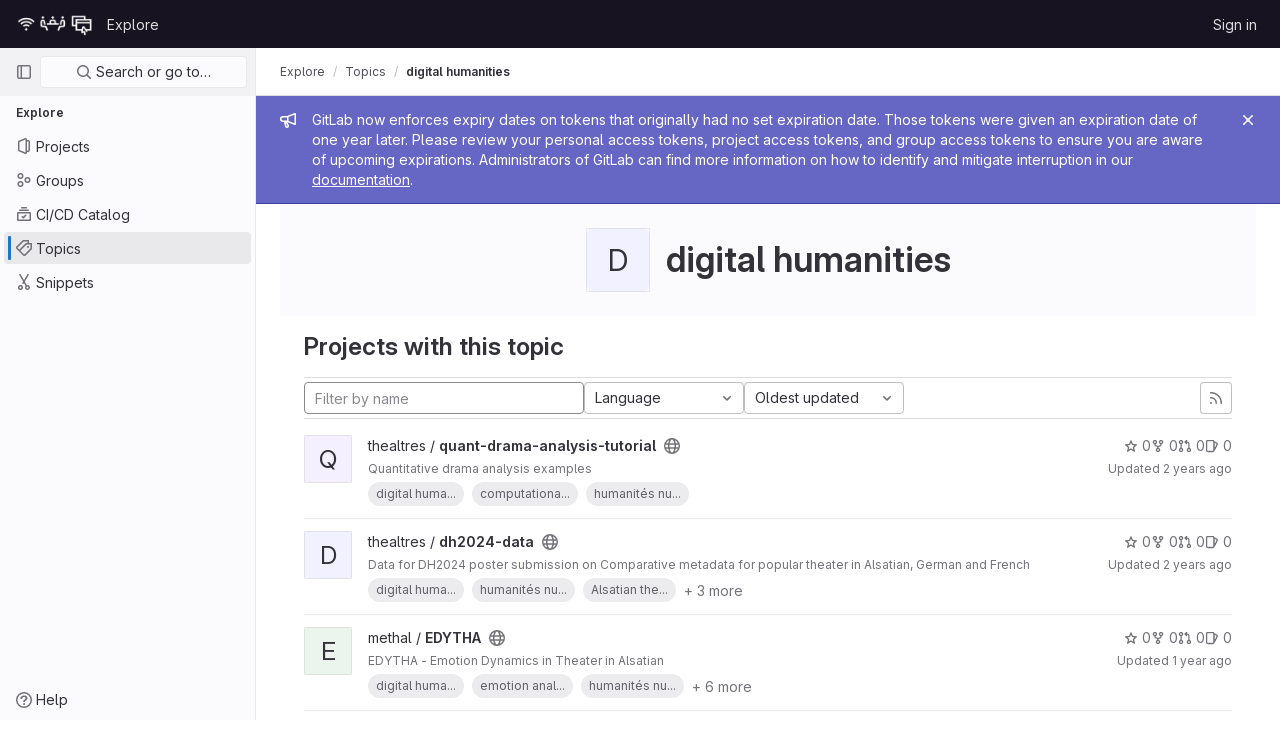

--- FILE ---
content_type: text/html; charset=utf-8
request_url: https://git.unistra.fr/explore/projects/topics/digital%20humanities?sort=latest_activity_asc
body_size: 12058
content:
<!DOCTYPE html>
<html class="gl-light ui-neutral with-header with-top-bar " lang="en">
<head prefix="og: http://ogp.me/ns#">
<meta charset="utf-8">
<meta content="IE=edge" http-equiv="X-UA-Compatible">
<meta content="width=device-width, initial-scale=1" name="viewport">
<title>digital humanities · Topics · GitLab</title>
<script>
//<![CDATA[
window.gon={};gon.api_version="v4";gon.default_avatar_url="https://git.unistra.fr/assets/no_avatar-849f9c04a3a0d0cea2424ae97b27447dc64a7dbfae83c036c45b403392f0e8ba.png";gon.max_file_size=10;gon.asset_host=null;gon.webpack_public_path="/assets/webpack/";gon.relative_url_root="";gon.user_color_scheme="white";gon.markdown_surround_selection=null;gon.markdown_automatic_lists=null;gon.math_rendering_limits_enabled=true;gon.recaptcha_api_server_url="https://www.recaptcha.net/recaptcha/api.js";gon.recaptcha_sitekey="";gon.gitlab_url="https://git.unistra.fr";gon.organization_http_header_name="HTTP_GITLAB_ORGANIZATION_ID";gon.revision="47403677d65";gon.feature_category="groups_and_projects";gon.gitlab_logo="/assets/gitlab_logo-2957169c8ef64c58616a1ac3f4fc626e8a35ce4eb3ed31bb0d873712f2a041a0.png";gon.secure=true;gon.sprite_icons="/assets/icons-0b41337f52be73f7bbf9d59b841eb98a6e790dfa1a844644f120a80ce3cc18ba.svg";gon.sprite_file_icons="/assets/file_icons/file_icons-7cd3d6c3b29a6d972895f36472978a4b5adb4b37f9b5d0716a380e82389f7e0e.svg";gon.emoji_sprites_css_path="/assets/emoji_sprites-d746ae2450a3e9c626d338d77a101b84ff33a47c0c281b676d75c4a6ed2948a4.css";gon.gridstack_css_path="/assets/lazy_bundles/gridstack-5fcfd4ffbea1db04eaf7f16521bcab19ae3af042c8b4afe8d16781eda5a70799.css";gon.test_env=false;gon.disable_animations=false;gon.suggested_label_colors={"#cc338b":"Magenta-pink","#dc143c":"Crimson","#c21e56":"Rose red","#cd5b45":"Dark coral","#ed9121":"Carrot orange","#eee600":"Titanium yellow","#009966":"Green-cyan","#8fbc8f":"Dark sea green","#6699cc":"Blue-gray","#e6e6fa":"Lavender","#9400d3":"Dark violet","#330066":"Deep violet","#36454f":"Charcoal grey","#808080":"Gray"};gon.first_day_of_week=0;gon.time_display_relative=true;gon.time_display_format=0;gon.ee=false;gon.jh=false;gon.dot_com=false;gon.uf_error_prefix="UF";gon.pat_prefix="glpat-";gon.keyboard_shortcuts_enabled=true;gon.diagramsnet_url="https://embed.diagrams.net";gon.features={"sourceEditorToolbar":false,"vscodeWebIde":true,"uiForOrganizations":false,"organizationSwitching":false,"removeMonitorMetrics":true,"groupUserSaml":false};
//]]>
</script>





<link rel="stylesheet" href="/assets/application-539db0d62ee9e10949bac79127c082aaa0e8d001ddda9467cd8a1d05928a9b8b.css" media="all" />
<link rel="stylesheet" href="/assets/page_bundles/projects-5b110dab09b20b77c1dc0d46d525a29cff171240bb81bd04b42a842b8d3d93ce.css" media="all" /><link rel="stylesheet" href="/assets/page_bundles/commit_description-b1dab9b10010cbb9c3738689b18ce46a4f58b98a8d483226fdff8a776a45caf0.css" media="all" />
<link rel="stylesheet" href="/assets/application_utilities-4ce46b0d1744a75b5e0b7104e935413dc41b09b34002dc2832a687dd8e7f0569.css" media="all" />
<link rel="stylesheet" href="/assets/application_utilities_to_be_replaced-3d8b0b41666e50fa9df36dbce4b6771c6886c20fbaf6aeaacd74f43705a31eca.css" media="all" />
<link rel="stylesheet" href="/assets/tailwind-8c0c2aea22f6a8c030598c10314fc4180b5b41dab7784585e9c9ca70f0aa3d99.css" media="all" />


<link rel="stylesheet" href="/assets/fonts-fae5d3f79948bd85f18b6513a025f863b19636e85b09a1492907eb4b1bb0557b.css" media="all" />
<link rel="stylesheet" href="/assets/highlight/themes/white-e08c45a78f4446ec6c4226adb581d4482911bd7c85b47b7e7c003112b0c26274.css" media="all" />


<link rel="preload" href="/assets/application_utilities-4ce46b0d1744a75b5e0b7104e935413dc41b09b34002dc2832a687dd8e7f0569.css" as="style" type="text/css">
<link rel="preload" href="/assets/application-539db0d62ee9e10949bac79127c082aaa0e8d001ddda9467cd8a1d05928a9b8b.css" as="style" type="text/css">
<link rel="preload" href="/assets/highlight/themes/white-e08c45a78f4446ec6c4226adb581d4482911bd7c85b47b7e7c003112b0c26274.css" as="style" type="text/css">





<script src="/assets/webpack/runtime.941fea42.bundle.js" defer="defer"></script>
<script src="/assets/webpack/main.4e9cbf4e.chunk.js" defer="defer"></script>
<script src="/assets/webpack/graphql.e1f11a07.chunk.js" defer="defer"></script>
<script src="/assets/webpack/commons-pages.groups.new-pages.import.gitlab_projects.new-pages.import.manifest.new-pages.projects.n-44c6c18e.5760769e.chunk.js" defer="defer"></script>
<script src="/assets/webpack/commons-pages.search.show-super_sidebar.dff8699c.chunk.js" defer="defer"></script>
<script src="/assets/webpack/super_sidebar.802161b8.chunk.js" defer="defer"></script>
<script src="/assets/webpack/pages.explore.projects.782e31a2.chunk.js" defer="defer"></script>
<meta content="object" property="og:type">
<meta content="GitLab" property="og:site_name">
<meta content="digital humanities · Topics · GitLab" property="og:title">
<meta content="git.unistra.fr" property="og:description">
<meta content="https://git.unistra.fr/assets/twitter_card-570ddb06edf56a2312253c5872489847a0f385112ddbcd71ccfa1570febab5d2.jpg" property="og:image">
<meta content="64" property="og:image:width">
<meta content="64" property="og:image:height">
<meta content="https://git.unistra.fr/explore/projects/topics/digital%20humanities?sort=latest_activity_asc" property="og:url">
<meta content="summary" property="twitter:card">
<meta content="digital humanities · Topics · GitLab" property="twitter:title">
<meta content="git.unistra.fr" property="twitter:description">
<meta content="https://git.unistra.fr/assets/twitter_card-570ddb06edf56a2312253c5872489847a0f385112ddbcd71ccfa1570febab5d2.jpg" property="twitter:image">

<meta name="csrf-param" content="authenticity_token" />
<meta name="csrf-token" content="OSDZPOAYzaCgTeh0ftcbENQaa9QzvgBhwsj2IYrkH9sl_I7djqv63vgfldhXhMoewO0j-HLEG7tjzVBGrwjTYA" />
<meta name="csp-nonce" />
<meta name="action-cable-url" content="/-/cable" />
<link href="/-/manifest.json" rel="manifest">
<link rel="icon" type="image/png" href="/assets/favicon-72a2cad5025aa931d6ea56c3201d1f18e68a8cd39788c7c80d5b2b82aa5143ef.png" id="favicon" data-original-href="/assets/favicon-72a2cad5025aa931d6ea56c3201d1f18e68a8cd39788c7c80d5b2b82aa5143ef.png" />
<link rel="apple-touch-icon" type="image/x-icon" href="/assets/apple-touch-icon-b049d4bc0dd9626f31db825d61880737befc7835982586d015bded10b4435460.png" />
<link href="/search/opensearch.xml" rel="search" title="Search GitLab" type="application/opensearchdescription+xml">




<meta content="git.unistra.fr" name="description">
<meta content="#ececef" name="theme-color">
</head>

<body class="tab-width-8 gl-browser-chrome gl-platform-mac  " data-page="explore:projects:topic">

<script>
//<![CDATA[
gl = window.gl || {};
gl.client = {"isChrome":true,"isMac":true};


//]]>
</script>



<header class="header-logged-out" data-testid="navbar">
<a class="gl-sr-only gl-accessibility" href="#content-body">Skip to content</a>
<div class="container-fluid">
<nav aria-label="Explore GitLab" class="header-logged-out-nav gl-display-flex gl-gap-3 gl-justify-content-space-between">
<div class="gl-display-flex gl-align-items-center gl-gap-1">
<span class="gl-sr-only">GitLab</span>
<a title="Homepage" id="logo" class="header-logged-out-logo has-tooltip" aria-label="Homepage" href="/"><img class="brand-header-logo lazy" alt="" data-src="/uploads/-/system/appearance/header_logo/1/pictos-dnum-w.png" src="[data-uri]" />
</a></div>
<ul class="gl-list-style-none gl-p-0 gl-m-0 gl-display-flex gl-gap-3 gl-align-items-center gl-flex-grow-1">
<li class="header-logged-out-nav-item">
<a class="" href="/explore">Explore</a>
</li>
</ul>
<ul class="gl-list-style-none gl-p-0 gl-m-0 gl-display-flex gl-gap-3 gl-align-items-center gl-justify-content-end">
<li class="header-logged-out-nav-item">
<a href="/users/sign_in?redirect_to_referer=yes">Sign in</a>
</li>
</ul>
</nav>
</div>
</header>

<div class="layout-page page-with-super-sidebar">
<aside class="js-super-sidebar super-sidebar super-sidebar-loading" data-command-palette="{}" data-force-desktop-expanded-sidebar="" data-root-path="/" data-sidebar="{&quot;is_logged_in&quot;:false,&quot;context_switcher_links&quot;:[{&quot;title&quot;:&quot;Explore&quot;,&quot;link&quot;:&quot;/explore&quot;,&quot;icon&quot;:&quot;compass&quot;}],&quot;current_menu_items&quot;:[{&quot;id&quot;:&quot;projects_menu&quot;,&quot;title&quot;:&quot;Projects&quot;,&quot;icon&quot;:&quot;project&quot;,&quot;avatar&quot;:null,&quot;avatar_shape&quot;:&quot;rect&quot;,&quot;entity_id&quot;:null,&quot;link&quot;:&quot;/explore/projects&quot;,&quot;is_active&quot;:false,&quot;pill_count&quot;:null,&quot;items&quot;:[],&quot;separated&quot;:false},{&quot;id&quot;:&quot;groups_menu&quot;,&quot;title&quot;:&quot;Groups&quot;,&quot;icon&quot;:&quot;group&quot;,&quot;avatar&quot;:null,&quot;avatar_shape&quot;:&quot;rect&quot;,&quot;entity_id&quot;:null,&quot;link&quot;:&quot;/explore/groups&quot;,&quot;is_active&quot;:false,&quot;pill_count&quot;:null,&quot;items&quot;:[],&quot;separated&quot;:false},{&quot;id&quot;:&quot;catalog_menu&quot;,&quot;title&quot;:&quot;CI/CD Catalog&quot;,&quot;icon&quot;:&quot;catalog-checkmark&quot;,&quot;avatar&quot;:null,&quot;avatar_shape&quot;:&quot;rect&quot;,&quot;entity_id&quot;:null,&quot;link&quot;:&quot;/explore/catalog&quot;,&quot;is_active&quot;:false,&quot;pill_count&quot;:null,&quot;items&quot;:[],&quot;separated&quot;:false},{&quot;id&quot;:&quot;topics_menu&quot;,&quot;title&quot;:&quot;Topics&quot;,&quot;icon&quot;:&quot;labels&quot;,&quot;avatar&quot;:null,&quot;avatar_shape&quot;:&quot;rect&quot;,&quot;entity_id&quot;:null,&quot;link&quot;:&quot;/explore/projects/topics&quot;,&quot;is_active&quot;:true,&quot;pill_count&quot;:null,&quot;items&quot;:[],&quot;separated&quot;:false},{&quot;id&quot;:&quot;snippets_menu&quot;,&quot;title&quot;:&quot;Snippets&quot;,&quot;icon&quot;:&quot;snippet&quot;,&quot;avatar&quot;:null,&quot;avatar_shape&quot;:&quot;rect&quot;,&quot;entity_id&quot;:null,&quot;link&quot;:&quot;/explore/snippets&quot;,&quot;is_active&quot;:false,&quot;pill_count&quot;:null,&quot;items&quot;:[],&quot;separated&quot;:false}],&quot;current_context_header&quot;:&quot;Explore&quot;,&quot;support_path&quot;:&quot;https://about.gitlab.com/get-help/&quot;,&quot;display_whats_new&quot;:false,&quot;whats_new_most_recent_release_items_count&quot;:4,&quot;whats_new_version_digest&quot;:&quot;981955e703369178cb87cbb7a2075060174b67907a3a4967a5a07e9d9281739e&quot;,&quot;show_version_check&quot;:null,&quot;gitlab_version&quot;:{&quot;major&quot;:16,&quot;minor&quot;:11,&quot;patch&quot;:10,&quot;suffix_s&quot;:&quot;&quot;},&quot;gitlab_version_check&quot;:null,&quot;search&quot;:{&quot;search_path&quot;:&quot;/search&quot;,&quot;issues_path&quot;:&quot;/dashboard/issues&quot;,&quot;mr_path&quot;:&quot;/dashboard/merge_requests&quot;,&quot;autocomplete_path&quot;:&quot;/search/autocomplete&quot;,&quot;search_context&quot;:{&quot;for_snippets&quot;:null}},&quot;panel_type&quot;:&quot;explore&quot;,&quot;shortcut_links&quot;:[{&quot;title&quot;:&quot;Snippets&quot;,&quot;href&quot;:&quot;/explore/snippets&quot;,&quot;css_class&quot;:&quot;dashboard-shortcuts-snippets&quot;},{&quot;title&quot;:&quot;Groups&quot;,&quot;href&quot;:&quot;/explore/groups&quot;,&quot;css_class&quot;:&quot;dashboard-shortcuts-groups&quot;},{&quot;title&quot;:&quot;Projects&quot;,&quot;href&quot;:&quot;/explore/projects&quot;,&quot;css_class&quot;:&quot;dashboard-shortcuts-projects&quot;}]}"></aside>

<div class="content-wrapper">
<div class="mobile-overlay"></div>

<div class="alert-wrapper gl-force-block-formatting-context">







<div class="gl-broadcast-message broadcast-banner-message banner js-broadcast-notification-token_expiration_banner light-indigo" data-testid="banner-broadcast-message" role="alert">
<div class="gl-broadcast-message-content">
<div class="gl-broadcast-message-icon">
<svg class="s16" data-testid="bullhorn-icon"><use href="/assets/icons-0b41337f52be73f7bbf9d59b841eb98a6e790dfa1a844644f120a80ce3cc18ba.svg#bullhorn"></use></svg>
</div>
<div class="gl-broadcast-message-text">
<h2 class="gl-sr-only">Admin message</h2>
GitLab now enforces expiry dates on tokens that originally had no set expiration date. Those tokens were given an expiration date of one year later. Please review your personal access tokens, project access tokens, and group access tokens to ensure you are aware of upcoming expirations. Administrators of GitLab can find more information on how to identify and mitigate interruption in our <a target="_blank" rel="noopener noreferrer" href="https://docs.gitlab.com/ee/security/token_overview.html#troubleshooting">documentation</a>.
</div>
</div>
<button class="gl-button btn btn-icon btn-sm btn-default btn-default-tertiary gl-close-btn-color-inherit gl-broadcast-message-dismiss js-dismiss-current-broadcast-notification" aria-label="Close" data-id="token_expiration_banner" data-expire-date="2027-01-24T17:53:55+01:00" data-cookie-key="hide_broadcast_message_token_expiration_banner" type="button"><svg class="s16 gl-icon gl-button-icon gl-text-white" data-testid="close-icon"><use href="/assets/icons-0b41337f52be73f7bbf9d59b841eb98a6e790dfa1a844644f120a80ce3cc18ba.svg#close"></use></svg>

</button>
</div>

















<div class="top-bar-fixed container-fluid" data-testid="top-bar">
<div class="top-bar-container gl-display-flex gl-align-items-center gl-gap-2">
<button class="gl-button btn btn-icon btn-md btn-default btn-default-tertiary js-super-sidebar-toggle-expand super-sidebar-toggle gl-ml-n3" aria-controls="super-sidebar" aria-expanded="false" aria-label="Primary navigation sidebar" type="button"><svg class="s16 gl-icon gl-button-icon " data-testid="sidebar-icon"><use href="/assets/icons-0b41337f52be73f7bbf9d59b841eb98a6e790dfa1a844644f120a80ce3cc18ba.svg#sidebar"></use></svg>

</button>
<nav aria-label="Breadcrumbs" class="breadcrumbs gl-breadcrumbs tmp-breadcrumbs-fix" data-testid="breadcrumb-links">
<ul class="breadcrumb gl-breadcrumb-list js-breadcrumbs-list gl-flex-grow-1">
<li class="gl-breadcrumb-item gl-display-inline-flex"><a href="/explore">Explore</a></li>
<li class="gl-breadcrumb-item gl-display-inline-flex"><a href="/explore/projects/topics">Topics</a></li>

<li class="gl-breadcrumb-item" data-testid="breadcrumb-current-link">
<a href="/explore/projects/topics/digital%20humanities?sort=latest_activity_asc">digital humanities</a>
</li>
</ul>
<script type="application/ld+json">
{"@context":"https://schema.org","@type":"BreadcrumbList","itemListElement":[{"@type":"ListItem","position":1,"name":"Topics","item":"https://git.unistra.fr/explore/projects/topics"},{"@type":"ListItem","position":2,"name":"digital humanities","item":"https://git.unistra.fr/explore/projects/topics/digital%20humanities?sort=latest_activity_asc"}]}

</script>
</nav>



</div>
</div>

</div>
<div class="container-fluid container-limited ">
<main class="content" id="content-body">
<div class="flash-container flash-container-page sticky" data-testid="flash-container">
<div id="js-global-alerts"></div>
</div>




<div class="gl-text-center gl-bg-gray-10 gl-pb-3 gl-pt-6">
<div class="container-fluid container-limited">
<div class="gl-pb-5 gl-align-items-center gl-justify-content-center gl-display-flex">
<div alt="" class="gl-avatar gl-avatar-s64  gl-avatar-identicon gl-avatar-identicon-bg3">
D
</div>

<h1 class="gl-mt-3 gl-ml-5">
digital humanities
</h1>
</div>
</div>
</div>
<div class="container-fluid container-limited">
<div class="gl-py-5 gl-border-gray-100 gl-border-b-solid gl-border-b-1">
<h3 class="gl-m-0">Projects with this topic</h3>
</div>
<div class="top-area gl-pt-2 gl-pb-2 gl-justify-content-space-between">
<div class="nav-controls">
<form class="project-filter-form gl-display-flex! gl-flex-wrap gl-w-full gl-gap-3 " data-testid="project-filter-form-container" id="project-filter-form" action="/explore/projects/topics/digital%20humanities?sort=latest_activity_asc" accept-charset="UTF-8" method="get"><input type="search" name="name" id="project-filter-form-field" placeholder="Filter by name" class="project-filter-form-field form-control input-short js-projects-list-filter gl-m-0!" spellcheck="false" />
<input type="hidden" name="sort" id="sort" value="latest_activity_asc" autocomplete="off" />
<div class="dropdown gl-m-0!">
<button class="dropdown-menu-toggle " type="button" data-toggle="dropdown" data-testid="project-language-dropdown"><span class="dropdown-toggle-text ">Language</span><svg class="s16 dropdown-menu-toggle-icon" data-testid="chevron-down-icon"><use href="/assets/icons-0b41337f52be73f7bbf9d59b841eb98a6e790dfa1a844644f120a80ce3cc18ba.svg#chevron-down"></use></svg></button>
<ul class="dropdown-menu dropdown-menu-right dropdown-menu-selectable">
<li>
<a href="/explore/projects/topics/digital%20humanities?sort=latest_activity_asc">Any</a>
</li>
<li>
<a class="" href="/explore/projects/topics/digital%20humanities?language=132&amp;sort=latest_activity_asc">Blade
</a></li>
<li>
<a class="" href="/explore/projects/topics/digital%20humanities?language=9&amp;sort=latest_activity_asc">C
</a></li>
<li>
<a class="" href="/explore/projects/topics/digital%20humanities?language=11&amp;sort=latest_activity_asc">C#
</a></li>
<li>
<a class="" href="/explore/projects/topics/digital%20humanities?language=12&amp;sort=latest_activity_asc">C++
</a></li>
<li>
<a class="" href="/explore/projects/topics/digital%20humanities?language=13&amp;sort=latest_activity_asc">CMake
</a></li>
<li>
<a class="" href="/explore/projects/topics/digital%20humanities?language=6&amp;sort=latest_activity_asc">CSS
</a></li>
<li>
<a class="" href="/explore/projects/topics/digital%20humanities?language=97&amp;sort=latest_activity_asc">Dockerfile
</a></li>
<li>
<a class="" href="/explore/projects/topics/digital%20humanities?language=85&amp;sort=latest_activity_asc">GLSL
</a></li>
<li>
<a class="" href="/explore/projects/topics/digital%20humanities?language=7&amp;sort=latest_activity_asc">HTML
</a></li>
<li>
<a class="" href="/explore/projects/topics/digital%20humanities?language=98&amp;sort=latest_activity_asc">Hack
</a></li>
<li>
<a class="" href="/explore/projects/topics/digital%20humanities?language=15&amp;sort=latest_activity_asc">Java
</a></li>
<li>
<a class="" href="/explore/projects/topics/digital%20humanities?language=4&amp;sort=latest_activity_asc">JavaScript
</a></li>
<li>
<a class="" href="/explore/projects/topics/digital%20humanities?language=71&amp;sort=latest_activity_asc">Jupyter Notebook
</a></li>
<li>
<a class="" href="/explore/projects/topics/digital%20humanities?language=45&amp;sort=latest_activity_asc">Lex
</a></li>
<li>
<a class="" href="/explore/projects/topics/digital%20humanities?language=3&amp;sort=latest_activity_asc">Makefile
</a></li>
<li>
<a class="" href="/explore/projects/topics/digital%20humanities?language=5&amp;sort=latest_activity_asc">PHP
</a></li>
<li>
<a class="" href="/explore/projects/topics/digital%20humanities?language=8&amp;sort=latest_activity_asc">Python
</a></li>
<li>
<a class="" href="/explore/projects/topics/digital%20humanities?language=50&amp;sort=latest_activity_asc">R
</a></li>
<li>
<a class="" href="/explore/projects/topics/digital%20humanities?language=131&amp;sort=latest_activity_asc">SCSS
</a></li>
<li>
<a class="" href="/explore/projects/topics/digital%20humanities?language=10&amp;sort=latest_activity_asc">Shell
</a></li>
<li>
<a class="" href="/explore/projects/topics/digital%20humanities?language=173&amp;sort=latest_activity_asc">TSX
</a></li>
<li>
<a class="" href="/explore/projects/topics/digital%20humanities?language=2&amp;sort=latest_activity_asc">TeX
</a></li>
<li>
<a class="" href="/explore/projects/topics/digital%20humanities?language=133&amp;sort=latest_activity_asc">Twig
</a></li>
<li>
<a class="" href="/explore/projects/topics/digital%20humanities?language=46&amp;sort=latest_activity_asc">TypeScript
</a></li>
<li>
<a class="" href="/explore/projects/topics/digital%20humanities?language=47&amp;sort=latest_activity_asc">Yacc
</a></li>
</ul>
</div>
<input type="submit" name="commit" class="gl-display-none!" data-disable-with="" />
<div class="dropdown js-project-filter-dropdown-wrap gl-display-inline gl-m-0!">
<button class="dropdown-menu-toggle " id="sort-projects-dropdown" type="button" data-toggle="dropdown" data-display="static"><span class="dropdown-toggle-text ">Oldest updated</span><svg class="s16 dropdown-menu-toggle-icon" data-testid="chevron-down-icon"><use href="/assets/icons-0b41337f52be73f7bbf9d59b841eb98a6e790dfa1a844644f120a80ce3cc18ba.svg#chevron-down"></use></svg></button>
<ul class="dropdown-menu dropdown-menu-right dropdown-menu-selectable">
<li class="dropdown-header">
Sort by
</li>
<li>
<a href="/explore/projects/topics/digital%20humanities?sort=latest_activity_desc">Updated date
</a></li>
<li>
<a href="/explore/projects/topics/digital%20humanities?sort=created_desc">Last created
</a></li>
<li>
<a href="/explore/projects/topics/digital%20humanities?sort=name_asc">Name
</a></li>
<li>
<a href="/explore/projects/topics/digital%20humanities?sort=name_desc">Name, descending
</a></li>
<li>
<a href="/explore/projects/topics/digital%20humanities?sort=stars_desc">Most stars
</a></li>
<li>
<a class="is-active" href="/explore/projects/topics/digital%20humanities?sort=latest_activity_asc">Oldest updated
</a></li>
<li>
<a href="/explore/projects/topics/digital%20humanities?sort=created_asc">Oldest created
</a></li>
<li class="divider"></li>
<li>
<a class="is-active" href="/explore/projects/topics/digital%20humanities?sort=latest_activity_asc">Hide archived projects
</a></li>
<li>
<a href="/explore/projects/topics/digital%20humanities?archived=true&amp;sort=latest_activity_asc">Show archived projects
</a></li>
<li>
<a href="/explore/projects/topics/digital%20humanities?archived=only&amp;sort=latest_activity_asc">Show archived projects only
</a></li>
</ul>
</div>


</form>

</div>
<a title="Subscribe to the new projects feed" class="gl-button btn btn-icon btn-md btn-default d-none d-sm-inline-flex has-tooltip" href="/explore/projects/topics/digital%20humanities.atom"><svg class="s16 gl-icon gl-button-icon " data-testid="rss-icon"><use href="/assets/icons-0b41337f52be73f7bbf9d59b841eb98a6e790dfa1a844644f120a80ce3cc18ba.svg#rss"></use></svg>

</a>
</div>
<div class="js-projects-list-holder" data-testid="projects-list">
<ul class="projects-list gl-text-secondary gl-w-full gl-my-2">
<li class="project-row">
<div class="project-cell gl-w-11">
<a class="project" href="/thealtres/quant-drama-analysis-tutorial"><div alt="" class="gl-avatar gl-avatar-s48  gl-rounded-base! gl-avatar-identicon gl-avatar-identicon-bg2">
Q
</div>

</a></div>
<div class="project-cell">
<div class="project-details gl-pr-9 gl-sm-pr-0 gl-w-full gl-display-flex gl-flex-direction-column" data-qa-project-name="quant-drama-analysis-tutorial" data-testid="project-content">
<div class="gl-display-flex gl-align-items-baseline gl-flex-wrap">
<h2 class="gl-font-base gl-line-height-20 gl-my-0 gl-overflow-wrap-anywhere">
<a class="text-plain gl-mr-3 js-prefetch-document" title="quant-drama-analysis-tutorial" href="/thealtres/quant-drama-analysis-tutorial"><span class="namespace-name gl-font-weight-normal">
thealtres
/
</span>
<span class="project-name">quant-drama-analysis-tutorial</span>
</a></h2>
<span class="has-tooltip gl-mr-2" data-container="body" data-placement="top" title="Public - The project can be accessed without any authentication."><svg class="s16" data-testid="earth-icon"><use href="/assets/icons-0b41337f52be73f7bbf9d59b841eb98a6e790dfa1a844644f120a80ce3cc18ba.svg#earth"></use></svg></span>

</div>
<div class="description gl-display-none gl-sm-display-block gl-overflow-hidden gl-mr-3 gl-mt-2 gl-font-sm">
<p data-sourcepos="1:1-1:36" dir="auto">Quantitative drama analysis examples</p>
</div>
<div class="gl-mt-2">
<div class="gl-w-full gl-display-inline-flex gl-flex-wrap gl-font-base gl-font-weight-normal gl-align-items-center gl-mx-n2 gl-my-n2" data-testid="project_topic_list">
<a class="gl-p-2 has-tooltip" data-container="body" href="/explore/projects/topics/digital%20humanities" itemprop="keywords" title="digital humanities">
<span class="gl-badge badge badge-pill badge-muted md">digital huma...</span>
</a>
<a class="gl-p-2 has-tooltip" data-container="body" href="/explore/projects/topics/computational%20drama%20analysis" itemprop="keywords" title="computational drama analysis">
<span class="gl-badge badge badge-pill badge-muted md">computationa...</span>
</a>
<a class="gl-p-2 has-tooltip" data-container="body" href="/explore/projects/topics/humanit%C3%A9s%20num%C3%A9riques" itemprop="keywords" title="humanités numériques">
<span class="gl-badge badge badge-pill badge-muted md">humanités nu...</span>
</a>
</div>

</div>

<div class="gl-display-flex gl-mt-3 gl-sm-display-none!">
<div class="controls gl-display-flex gl-align-items-center">

<a class="gl-display-flex gl-align-items-center gl-reset-color! icon-wrapper has-tooltip stars" title="Stars" data-container="body" data-placement="top" href="/thealtres/quant-drama-analysis-tutorial/-/starrers"><svg class="s14 gl-mr-2" data-testid="star-o-icon"><use href="/assets/icons-0b41337f52be73f7bbf9d59b841eb98a6e790dfa1a844644f120a80ce3cc18ba.svg#star-o"></use></svg>
0
</a></div>
<div class="updated-note gl-font-sm gl-ml-3 gl-sm-ml-0">
<span>
Updated
<time class="js-timeago" title="Nov 15, 2023 12:21am" datetime="2023-11-15T00:21:41Z" data-toggle="tooltip" data-placement="top" data-container="body">Nov 15, 2023</time>
</span>
</div>
</div>
</div>
</div>
<div class="project-cell project-controls gl-display-none! gl-sm-display-table-cell!" data-testid="project_controls">
<div class="controls gl-display-flex gl-align-items-center gl-mb-2 gl-gap-4 gl-pr-0! gl-justify-content-end!">

<a class="gl-display-flex gl-align-items-center gl-reset-color! icon-wrapper has-tooltip stars" title="Stars" data-container="body" data-placement="top" href="/thealtres/quant-drama-analysis-tutorial/-/starrers"><svg class="s14 gl-mr-2" data-testid="star-o-icon"><use href="/assets/icons-0b41337f52be73f7bbf9d59b841eb98a6e790dfa1a844644f120a80ce3cc18ba.svg#star-o"></use></svg>
0
</a><a class="gl-display-flex gl-align-items-center gl-reset-color! icon-wrapper has-tooltip forks" title="Forks" data-container="body" data-placement="top" href="/thealtres/quant-drama-analysis-tutorial/-/forks"><svg class="s14 gl-mr-2" data-testid="fork-icon"><use href="/assets/icons-0b41337f52be73f7bbf9d59b841eb98a6e790dfa1a844644f120a80ce3cc18ba.svg#fork"></use></svg>
0
</a><a class="gl-display-flex gl-align-items-center gl-reset-color! icon-wrapper has-tooltip merge-requests" title="Merge requests" data-container="body" data-placement="top" href="/thealtres/quant-drama-analysis-tutorial/-/merge_requests"><svg class="s14 gl-mr-2" data-testid="git-merge-icon"><use href="/assets/icons-0b41337f52be73f7bbf9d59b841eb98a6e790dfa1a844644f120a80ce3cc18ba.svg#git-merge"></use></svg>
0
</a><a class="gl-display-flex gl-align-items-center gl-reset-color! icon-wrapper has-tooltip issues" title="Issues" data-container="body" data-placement="top" href="/thealtres/quant-drama-analysis-tutorial/-/issues"><svg class="s14 gl-mr-2" data-testid="issues-icon"><use href="/assets/icons-0b41337f52be73f7bbf9d59b841eb98a6e790dfa1a844644f120a80ce3cc18ba.svg#issues"></use></svg>
0
</a></div>
<div class="updated-note gl-font-sm gl-white-space-nowrap gl-justify-content-end">
<span>
Updated
<time class="js-timeago" title="Nov 15, 2023 12:21am" datetime="2023-11-15T00:21:41Z" data-toggle="tooltip" data-placement="top" data-container="body">Nov 15, 2023</time>
</span>
</div>
</div>
</li>

<li class="project-row">
<div class="project-cell gl-w-11">
<a class="project" href="/thealtres/dh2024-data"><div alt="" class="gl-avatar gl-avatar-s48  gl-rounded-base! gl-avatar-identicon gl-avatar-identicon-bg3">
D
</div>

</a></div>
<div class="project-cell">
<div class="project-details gl-pr-9 gl-sm-pr-0 gl-w-full gl-display-flex gl-flex-direction-column" data-qa-project-name="dh2024-data" data-testid="project-content">
<div class="gl-display-flex gl-align-items-baseline gl-flex-wrap">
<h2 class="gl-font-base gl-line-height-20 gl-my-0 gl-overflow-wrap-anywhere">
<a class="text-plain gl-mr-3 js-prefetch-document" title="dh2024-data" href="/thealtres/dh2024-data"><span class="namespace-name gl-font-weight-normal">
thealtres
/
</span>
<span class="project-name">dh2024-data</span>
</a></h2>
<span class="has-tooltip gl-mr-2" data-container="body" data-placement="top" title="Public - The project can be accessed without any authentication."><svg class="s16" data-testid="earth-icon"><use href="/assets/icons-0b41337f52be73f7bbf9d59b841eb98a6e790dfa1a844644f120a80ce3cc18ba.svg#earth"></use></svg></span>

</div>
<div class="description gl-display-none gl-sm-display-block gl-overflow-hidden gl-mr-3 gl-mt-2 gl-font-sm">
<p data-sourcepos="1:1-1:108" dir="auto">Data for DH2024 poster submission on Comparative metadata for popular theater in Alsatian, German and French</p>
</div>
<div class="gl-mt-2">
<div class="gl-w-full gl-display-inline-flex gl-flex-wrap gl-font-base gl-font-weight-normal gl-align-items-center gl-mx-n2 gl-my-n2" data-testid="project_topic_list">
<a class="gl-p-2 has-tooltip" data-container="body" href="/explore/projects/topics/digital%20humanities" itemprop="keywords" title="digital humanities">
<span class="gl-badge badge badge-pill badge-muted md">digital huma...</span>
</a>
<a class="gl-p-2 has-tooltip" data-container="body" href="/explore/projects/topics/humanit%C3%A9s%20num%C3%A9riques" itemprop="keywords" title="humanités numériques">
<span class="gl-badge badge badge-pill badge-muted md">humanités nu...</span>
</a>
<a class="gl-p-2 has-tooltip" data-container="body" href="/explore/projects/topics/Alsatian%20theater" itemprop="keywords" title="Alsatian theater">
<span class="gl-badge badge badge-pill badge-muted md">Alsatian the...</span>
</a>
<div class="text-nowrap gl-p-2" data-content="&lt;span class=&quot;gl-display-inline-flex gl-flex-wrap&quot;&gt;
&lt;a class=&quot;gl-mr-3 gl-mb-3&quot; href=&quot;/explore/projects/topics/German%20theater&quot; itemprop=&quot;keywords&quot;&gt;
&lt;span class=&quot;gl-badge badge badge-pill badge-muted md&quot;&gt;German theater&lt;/span&gt;
&lt;/a&gt;
&lt;a class=&quot;gl-mr-3 gl-mb-3&quot; href=&quot;/explore/projects/topics/French%20theater&quot; itemprop=&quot;keywords&quot;&gt;
&lt;span class=&quot;gl-badge badge badge-pill badge-muted md&quot;&gt;French theater&lt;/span&gt;
&lt;/a&gt;
&lt;a class=&quot;gl-mr-3 gl-mb-3&quot; href=&quot;/explore/projects/topics/metadata&quot; itemprop=&quot;keywords&quot;&gt;
&lt;span class=&quot;gl-badge badge badge-pill badge-muted md&quot;&gt;metadata&lt;/span&gt;
&lt;/a&gt;
&lt;/span&gt;
" data-html="true" data-placement="top" data-title="More topics" data-toggle="popover" data-triggers="focus hover" role="button" tabindex="0">
+ 3 more
</div>
</div>

</div>

<div class="gl-display-flex gl-mt-3 gl-sm-display-none!">
<div class="controls gl-display-flex gl-align-items-center">

<a class="gl-display-flex gl-align-items-center gl-reset-color! icon-wrapper has-tooltip stars" title="Stars" data-container="body" data-placement="top" href="/thealtres/dh2024-data/-/starrers"><svg class="s14 gl-mr-2" data-testid="star-o-icon"><use href="/assets/icons-0b41337f52be73f7bbf9d59b841eb98a6e790dfa1a844644f120a80ce3cc18ba.svg#star-o"></use></svg>
0
</a></div>
<div class="updated-note gl-font-sm gl-ml-3 gl-sm-ml-0">
<span>
Updated
<time class="js-timeago" title="Dec 13, 2023 12:22am" datetime="2023-12-13T00:22:08Z" data-toggle="tooltip" data-placement="top" data-container="body">Dec 13, 2023</time>
</span>
</div>
</div>
</div>
</div>
<div class="project-cell project-controls gl-display-none! gl-sm-display-table-cell!" data-testid="project_controls">
<div class="controls gl-display-flex gl-align-items-center gl-mb-2 gl-gap-4 gl-pr-0! gl-justify-content-end!">

<a class="gl-display-flex gl-align-items-center gl-reset-color! icon-wrapper has-tooltip stars" title="Stars" data-container="body" data-placement="top" href="/thealtres/dh2024-data/-/starrers"><svg class="s14 gl-mr-2" data-testid="star-o-icon"><use href="/assets/icons-0b41337f52be73f7bbf9d59b841eb98a6e790dfa1a844644f120a80ce3cc18ba.svg#star-o"></use></svg>
0
</a><a class="gl-display-flex gl-align-items-center gl-reset-color! icon-wrapper has-tooltip forks" title="Forks" data-container="body" data-placement="top" href="/thealtres/dh2024-data/-/forks"><svg class="s14 gl-mr-2" data-testid="fork-icon"><use href="/assets/icons-0b41337f52be73f7bbf9d59b841eb98a6e790dfa1a844644f120a80ce3cc18ba.svg#fork"></use></svg>
0
</a><a class="gl-display-flex gl-align-items-center gl-reset-color! icon-wrapper has-tooltip merge-requests" title="Merge requests" data-container="body" data-placement="top" href="/thealtres/dh2024-data/-/merge_requests"><svg class="s14 gl-mr-2" data-testid="git-merge-icon"><use href="/assets/icons-0b41337f52be73f7bbf9d59b841eb98a6e790dfa1a844644f120a80ce3cc18ba.svg#git-merge"></use></svg>
0
</a><a class="gl-display-flex gl-align-items-center gl-reset-color! icon-wrapper has-tooltip issues" title="Issues" data-container="body" data-placement="top" href="/thealtres/dh2024-data/-/issues"><svg class="s14 gl-mr-2" data-testid="issues-icon"><use href="/assets/icons-0b41337f52be73f7bbf9d59b841eb98a6e790dfa1a844644f120a80ce3cc18ba.svg#issues"></use></svg>
0
</a></div>
<div class="updated-note gl-font-sm gl-white-space-nowrap gl-justify-content-end">
<span>
Updated
<time class="js-timeago" title="Dec 13, 2023 12:22am" datetime="2023-12-13T00:22:08Z" data-toggle="tooltip" data-placement="top" data-container="body">Dec 13, 2023</time>
</span>
</div>
</div>
</li>

<li class="project-row">
<div class="project-cell gl-w-11">
<a class="project" href="/methal/edytha"><div alt="" class="gl-avatar gl-avatar-s48  gl-rounded-base! gl-avatar-identicon gl-avatar-identicon-bg5">
E
</div>

</a></div>
<div class="project-cell">
<div class="project-details gl-pr-9 gl-sm-pr-0 gl-w-full gl-display-flex gl-flex-direction-column" data-qa-project-name="EDYTHA" data-testid="project-content">
<div class="gl-display-flex gl-align-items-baseline gl-flex-wrap">
<h2 class="gl-font-base gl-line-height-20 gl-my-0 gl-overflow-wrap-anywhere">
<a class="text-plain gl-mr-3 js-prefetch-document" title="EDYTHA" href="/methal/edytha"><span class="namespace-name gl-font-weight-normal">
methal
/
</span>
<span class="project-name">EDYTHA</span>
</a></h2>
<span class="has-tooltip gl-mr-2" data-container="body" data-placement="top" title="Public - The project can be accessed without any authentication."><svg class="s16" data-testid="earth-icon"><use href="/assets/icons-0b41337f52be73f7bbf9d59b841eb98a6e790dfa1a844644f120a80ce3cc18ba.svg#earth"></use></svg></span>

</div>
<div class="description gl-display-none gl-sm-display-block gl-overflow-hidden gl-mr-3 gl-mt-2 gl-font-sm">
<p data-sourcepos="1:1-1:48" dir="auto">EDYTHA - Emotion Dynamics in Theater in Alsatian</p>
</div>
<div class="gl-mt-2">
<div class="gl-w-full gl-display-inline-flex gl-flex-wrap gl-font-base gl-font-weight-normal gl-align-items-center gl-mx-n2 gl-my-n2" data-testid="project_topic_list">
<a class="gl-p-2 has-tooltip" data-container="body" href="/explore/projects/topics/digital%20humanities" itemprop="keywords" title="digital humanities">
<span class="gl-badge badge badge-pill badge-muted md">digital huma...</span>
</a>
<a class="gl-p-2 has-tooltip" data-container="body" href="/explore/projects/topics/emotion%20analysis" itemprop="keywords" title="emotion analysis">
<span class="gl-badge badge badge-pill badge-muted md">emotion anal...</span>
</a>
<a class="gl-p-2 has-tooltip" data-container="body" href="/explore/projects/topics/humanit%C3%A9s%20num%C3%A9riques" itemprop="keywords" title="humanités numériques">
<span class="gl-badge badge badge-pill badge-muted md">humanités nu...</span>
</a>
<div class="text-nowrap gl-p-2" data-content="&lt;span class=&quot;gl-display-inline-flex gl-flex-wrap&quot;&gt;
&lt;a class=&quot;gl-mr-3 gl-mb-3 has-tooltip&quot; data-container=&quot;body&quot; href=&quot;/explore/projects/topics/analyse%20d&amp;#39;%C3%A9motion&quot; itemprop=&quot;keywords&quot; title=&quot;analyse d&amp;#39;émotion&quot;&gt;
&lt;span class=&quot;gl-badge badge badge-pill badge-muted md&quot;&gt;analyse d&amp;#39;ém...&lt;/span&gt;
&lt;/a&gt;
&lt;a class=&quot;gl-mr-3 gl-mb-3 has-tooltip&quot; data-container=&quot;body&quot; href=&quot;/explore/projects/topics/th%C3%A9%C3%A2tre%20alsacien&quot; itemprop=&quot;keywords&quot; title=&quot;théâtre alsacien&quot;&gt;
&lt;span class=&quot;gl-badge badge badge-pill badge-muted md&quot;&gt;théâtre alsa...&lt;/span&gt;
&lt;/a&gt;
&lt;a class=&quot;gl-mr-3 gl-mb-3 has-tooltip&quot; data-container=&quot;body&quot; href=&quot;/explore/projects/topics/Alsatian%20theater&quot; itemprop=&quot;keywords&quot; title=&quot;Alsatian theater&quot;&gt;
&lt;span class=&quot;gl-badge badge badge-pill badge-muted md&quot;&gt;Alsatian the...&lt;/span&gt;
&lt;/a&gt;
&lt;a class=&quot;gl-mr-3 gl-mb-3&quot; href=&quot;/explore/projects/topics/theater&quot; itemprop=&quot;keywords&quot;&gt;
&lt;span class=&quot;gl-badge badge badge-pill badge-muted md&quot;&gt;theater&lt;/span&gt;
&lt;/a&gt;
&lt;a class=&quot;gl-mr-3 gl-mb-3&quot; href=&quot;/explore/projects/topics/theatre&quot; itemprop=&quot;keywords&quot;&gt;
&lt;span class=&quot;gl-badge badge badge-pill badge-muted md&quot;&gt;theatre&lt;/span&gt;
&lt;/a&gt;
&lt;a class=&quot;gl-mr-3 gl-mb-3&quot; href=&quot;/explore/projects/topics/th%C3%A9%C3%A2tre&quot; itemprop=&quot;keywords&quot;&gt;
&lt;span class=&quot;gl-badge badge badge-pill badge-muted md&quot;&gt;théâtre&lt;/span&gt;
&lt;/a&gt;
&lt;/span&gt;
" data-html="true" data-placement="top" data-title="More topics" data-toggle="popover" data-triggers="focus hover" role="button" tabindex="0">
+ 6 more
</div>
</div>

</div>

<div class="gl-display-flex gl-mt-3 gl-sm-display-none!">
<div class="controls gl-display-flex gl-align-items-center">

<a class="gl-display-flex gl-align-items-center gl-reset-color! icon-wrapper has-tooltip stars" title="Stars" data-container="body" data-placement="top" href="/methal/edytha/-/starrers"><svg class="s14 gl-mr-2" data-testid="star-o-icon"><use href="/assets/icons-0b41337f52be73f7bbf9d59b841eb98a6e790dfa1a844644f120a80ce3cc18ba.svg#star-o"></use></svg>
0
</a></div>
<div class="updated-note gl-font-sm gl-ml-3 gl-sm-ml-0">
<span>
Updated
<time class="js-timeago" title="Jan 28, 2024 7:55pm" datetime="2024-01-28T19:55:08Z" data-toggle="tooltip" data-placement="top" data-container="body">Jan 28, 2024</time>
</span>
</div>
</div>
</div>
</div>
<div class="project-cell project-controls gl-display-none! gl-sm-display-table-cell!" data-testid="project_controls">
<div class="controls gl-display-flex gl-align-items-center gl-mb-2 gl-gap-4 gl-pr-0! gl-justify-content-end!">

<a class="gl-display-flex gl-align-items-center gl-reset-color! icon-wrapper has-tooltip stars" title="Stars" data-container="body" data-placement="top" href="/methal/edytha/-/starrers"><svg class="s14 gl-mr-2" data-testid="star-o-icon"><use href="/assets/icons-0b41337f52be73f7bbf9d59b841eb98a6e790dfa1a844644f120a80ce3cc18ba.svg#star-o"></use></svg>
0
</a><a class="gl-display-flex gl-align-items-center gl-reset-color! icon-wrapper has-tooltip forks" title="Forks" data-container="body" data-placement="top" href="/methal/edytha/-/forks"><svg class="s14 gl-mr-2" data-testid="fork-icon"><use href="/assets/icons-0b41337f52be73f7bbf9d59b841eb98a6e790dfa1a844644f120a80ce3cc18ba.svg#fork"></use></svg>
0
</a><a class="gl-display-flex gl-align-items-center gl-reset-color! icon-wrapper has-tooltip merge-requests" title="Merge requests" data-container="body" data-placement="top" href="/methal/edytha/-/merge_requests"><svg class="s14 gl-mr-2" data-testid="git-merge-icon"><use href="/assets/icons-0b41337f52be73f7bbf9d59b841eb98a6e790dfa1a844644f120a80ce3cc18ba.svg#git-merge"></use></svg>
0
</a><a class="gl-display-flex gl-align-items-center gl-reset-color! icon-wrapper has-tooltip issues" title="Issues" data-container="body" data-placement="top" href="/methal/edytha/-/issues"><svg class="s14 gl-mr-2" data-testid="issues-icon"><use href="/assets/icons-0b41337f52be73f7bbf9d59b841eb98a6e790dfa1a844644f120a80ce3cc18ba.svg#issues"></use></svg>
0
</a></div>
<div class="updated-note gl-font-sm gl-white-space-nowrap gl-justify-content-end">
<span>
Updated
<time class="js-timeago" title="Jan 28, 2024 7:55pm" datetime="2024-01-28T19:55:08Z" data-toggle="tooltip" data-placement="top" data-container="body">Jan 28, 2024</time>
</span>
</div>
</div>
</li>

<li class="project-row">
<div class="project-cell gl-w-11">
<a class="project" href="/methal/methal-prosopography"><div alt="" class="gl-avatar gl-avatar-s48  gl-rounded-base! gl-avatar-identicon gl-avatar-identicon-bg4">
M
</div>

</a></div>
<div class="project-cell">
<div class="project-details gl-pr-9 gl-sm-pr-0 gl-w-full gl-display-flex gl-flex-direction-column" data-qa-project-name="methal-prosopography" data-testid="project-content">
<div class="gl-display-flex gl-align-items-baseline gl-flex-wrap">
<h2 class="gl-font-base gl-line-height-20 gl-my-0 gl-overflow-wrap-anywhere">
<a class="text-plain gl-mr-3 js-prefetch-document" title="methal-prosopography" href="/methal/methal-prosopography"><span class="namespace-name gl-font-weight-normal">
methal
/
</span>
<span class="project-name">methal-prosopography</span>
</a></h2>
<span class="has-tooltip gl-mr-2" data-container="body" data-placement="top" title="Public - The project can be accessed without any authentication."><svg class="s16" data-testid="earth-icon"><use href="/assets/icons-0b41337f52be73f7bbf9d59b841eb98a6e790dfa1a844644f120a80ce3cc18ba.svg#earth"></use></svg></span>

</div>
<div class="description gl-display-none gl-sm-display-block gl-overflow-hidden gl-mr-3 gl-mt-2 gl-font-sm">
<p data-sourcepos="1:1-1:82" dir="auto">TEI prosopography for the MeThaL Alsatian theater corpus, using Feature Structures</p>
</div>
<div class="gl-mt-2">
<div class="gl-w-full gl-display-inline-flex gl-flex-wrap gl-font-base gl-font-weight-normal gl-align-items-center gl-mx-n2 gl-my-n2" data-testid="project_topic_list">
<a class="gl-p-2 has-tooltip" data-container="body" href="/explore/projects/topics/digital%20humanities" itemprop="keywords" title="digital humanities">
<span class="gl-badge badge badge-pill badge-muted md">digital huma...</span>
</a>
<a class="gl-p-2" href="/explore/projects/topics/TEI" itemprop="keywords">
<span class="gl-badge badge badge-pill badge-muted md">TEI</span>
</a>
<a class="gl-p-2 has-tooltip" data-container="body" href="/explore/projects/topics/humanit%C3%A9s%20num%C3%A9riques" itemprop="keywords" title="humanités numériques">
<span class="gl-badge badge badge-pill badge-muted md">humanités nu...</span>
</a>
<div class="text-nowrap gl-p-2" data-content="&lt;span class=&quot;gl-display-inline-flex gl-flex-wrap&quot;&gt;
&lt;a class=&quot;gl-mr-3 gl-mb-3&quot; href=&quot;/explore/projects/topics/prosopography&quot; itemprop=&quot;keywords&quot;&gt;
&lt;span class=&quot;gl-badge badge badge-pill badge-muted md&quot;&gt;prosopography&lt;/span&gt;
&lt;/a&gt;
&lt;a class=&quot;gl-mr-3 gl-mb-3 has-tooltip&quot; data-container=&quot;body&quot; href=&quot;/explore/projects/topics/Alsatian%20theater&quot; itemprop=&quot;keywords&quot; title=&quot;Alsatian theater&quot;&gt;
&lt;span class=&quot;gl-badge badge badge-pill badge-muted md&quot;&gt;Alsatian the...&lt;/span&gt;
&lt;/a&gt;
&lt;a class=&quot;gl-mr-3 gl-mb-3 has-tooltip&quot; data-container=&quot;body&quot; href=&quot;/explore/projects/topics/th%C3%A9%C3%A2tre%20alsacien&quot; itemprop=&quot;keywords&quot; title=&quot;théâtre alsacien&quot;&gt;
&lt;span class=&quot;gl-badge badge badge-pill badge-muted md&quot;&gt;théâtre alsa...&lt;/span&gt;
&lt;/a&gt;
&lt;/span&gt;
" data-html="true" data-placement="top" data-title="More topics" data-toggle="popover" data-triggers="focus hover" role="button" tabindex="0">
+ 3 more
</div>
</div>

</div>

<div class="gl-display-flex gl-mt-3 gl-sm-display-none!">
<div class="controls gl-display-flex gl-align-items-center">

<a class="gl-display-flex gl-align-items-center gl-reset-color! icon-wrapper has-tooltip stars" title="Stars" data-container="body" data-placement="top" href="/methal/methal-prosopography/-/starrers"><svg class="s14 gl-mr-2" data-testid="star-o-icon"><use href="/assets/icons-0b41337f52be73f7bbf9d59b841eb98a6e790dfa1a844644f120a80ce3cc18ba.svg#star-o"></use></svg>
0
</a></div>
<div class="updated-note gl-font-sm gl-ml-3 gl-sm-ml-0">
<span>
Updated
<time class="js-timeago" title="Jan 28, 2024 9:19pm" datetime="2024-01-28T21:19:32Z" data-toggle="tooltip" data-placement="top" data-container="body">Jan 28, 2024</time>
</span>
</div>
</div>
</div>
</div>
<div class="project-cell project-controls gl-display-none! gl-sm-display-table-cell!" data-testid="project_controls">
<div class="controls gl-display-flex gl-align-items-center gl-mb-2 gl-gap-4 gl-pr-0! gl-justify-content-end!">

<a class="gl-display-flex gl-align-items-center gl-reset-color! icon-wrapper has-tooltip stars" title="Stars" data-container="body" data-placement="top" href="/methal/methal-prosopography/-/starrers"><svg class="s14 gl-mr-2" data-testid="star-o-icon"><use href="/assets/icons-0b41337f52be73f7bbf9d59b841eb98a6e790dfa1a844644f120a80ce3cc18ba.svg#star-o"></use></svg>
0
</a><a class="gl-display-flex gl-align-items-center gl-reset-color! icon-wrapper has-tooltip forks" title="Forks" data-container="body" data-placement="top" href="/methal/methal-prosopography/-/forks"><svg class="s14 gl-mr-2" data-testid="fork-icon"><use href="/assets/icons-0b41337f52be73f7bbf9d59b841eb98a6e790dfa1a844644f120a80ce3cc18ba.svg#fork"></use></svg>
0
</a><a class="gl-display-flex gl-align-items-center gl-reset-color! icon-wrapper has-tooltip merge-requests" title="Merge requests" data-container="body" data-placement="top" href="/methal/methal-prosopography/-/merge_requests"><svg class="s14 gl-mr-2" data-testid="git-merge-icon"><use href="/assets/icons-0b41337f52be73f7bbf9d59b841eb98a6e790dfa1a844644f120a80ce3cc18ba.svg#git-merge"></use></svg>
0
</a><a class="gl-display-flex gl-align-items-center gl-reset-color! icon-wrapper has-tooltip issues" title="Issues" data-container="body" data-placement="top" href="/methal/methal-prosopography/-/issues"><svg class="s14 gl-mr-2" data-testid="issues-icon"><use href="/assets/icons-0b41337f52be73f7bbf9d59b841eb98a6e790dfa1a844644f120a80ce3cc18ba.svg#issues"></use></svg>
0
</a></div>
<div class="updated-note gl-font-sm gl-white-space-nowrap gl-justify-content-end">
<span>
Updated
<time class="js-timeago" title="Jan 28, 2024 9:19pm" datetime="2024-01-28T21:19:32Z" data-toggle="tooltip" data-placement="top" data-container="body">Jan 28, 2024</time>
</span>
</div>
</div>
</li>

<li class="project-row">
<div class="project-cell gl-w-11">
<a class="project" href="/methal/alsatian-character-speech"><div alt="" class="gl-avatar gl-avatar-s48  gl-rounded-base! gl-avatar-identicon gl-avatar-identicon-bg3">
A
</div>

</a></div>
<div class="project-cell">
<div class="project-details gl-pr-9 gl-sm-pr-0 gl-w-full gl-display-flex gl-flex-direction-column" data-qa-project-name="alsatian-character-speech" data-testid="project-content">
<div class="gl-display-flex gl-align-items-baseline gl-flex-wrap">
<h2 class="gl-font-base gl-line-height-20 gl-my-0 gl-overflow-wrap-anywhere">
<a class="text-plain gl-mr-3 js-prefetch-document" title="alsatian-character-speech" href="/methal/alsatian-character-speech"><span class="namespace-name gl-font-weight-normal">
methal
/
</span>
<span class="project-name">alsatian-character-speech</span>
</a></h2>
<span class="has-tooltip gl-mr-2" data-container="body" data-placement="top" title="Public - The project can be accessed without any authentication."><svg class="s16" data-testid="earth-icon"><use href="/assets/icons-0b41337f52be73f7bbf9d59b841eb98a6e790dfa1a844644f120a80ce3cc18ba.svg#earth"></use></svg></span>

</div>
<div class="description gl-display-none gl-sm-display-block gl-overflow-hidden gl-mr-3 gl-mt-2 gl-font-sm">
<p data-sourcepos="1:1-1:118" dir="auto">Extraction of character speech and associated metadata from the Methal project corpus and its character prosopography.</p>
</div>
<div class="gl-mt-2">
<div class="gl-w-full gl-display-inline-flex gl-flex-wrap gl-font-base gl-font-weight-normal gl-align-items-center gl-mx-n2 gl-my-n2" data-testid="project_topic_list">
<a class="gl-p-2 has-tooltip" data-container="body" href="/explore/projects/topics/digital%20humanities" itemprop="keywords" title="digital humanities">
<span class="gl-badge badge badge-pill badge-muted md">digital huma...</span>
</a>
<a class="gl-p-2 has-tooltip" data-container="body" href="/explore/projects/topics/Alsatian%20theater" itemprop="keywords" title="Alsatian theater">
<span class="gl-badge badge badge-pill badge-muted md">Alsatian the...</span>
</a>
<a class="gl-p-2 has-tooltip" data-container="body" href="/explore/projects/topics/th%C3%A9%C3%A2tre%20alsacien" itemprop="keywords" title="théâtre alsacien">
<span class="gl-badge badge badge-pill badge-muted md">théâtre alsa...</span>
</a>
<div class="text-nowrap gl-p-2" data-content="&lt;span class=&quot;gl-display-inline-flex gl-flex-wrap&quot;&gt;
&lt;a class=&quot;gl-mr-3 gl-mb-3&quot; href=&quot;/explore/projects/topics/prosopography&quot; itemprop=&quot;keywords&quot;&gt;
&lt;span class=&quot;gl-badge badge badge-pill badge-muted md&quot;&gt;prosopography&lt;/span&gt;
&lt;/a&gt;
&lt;a class=&quot;gl-mr-3 gl-mb-3&quot; href=&quot;/explore/projects/topics/prosopographie&quot; itemprop=&quot;keywords&quot;&gt;
&lt;span class=&quot;gl-badge badge badge-pill badge-muted md&quot;&gt;prosopographie&lt;/span&gt;
&lt;/a&gt;
&lt;a class=&quot;gl-mr-3 gl-mb-3 has-tooltip&quot; data-container=&quot;body&quot; href=&quot;/explore/projects/topics/characterization&quot; itemprop=&quot;keywords&quot; title=&quot;characterization&quot;&gt;
&lt;span class=&quot;gl-badge badge badge-pill badge-muted md&quot;&gt;characteriza...&lt;/span&gt;
&lt;/a&gt;
&lt;a class=&quot;gl-mr-3 gl-mb-3&quot; href=&quot;/explore/projects/topics/caract%C3%A9risation&quot; itemprop=&quot;keywords&quot;&gt;
&lt;span class=&quot;gl-badge badge badge-pill badge-muted md&quot;&gt;caractérisation&lt;/span&gt;
&lt;/a&gt;
&lt;/span&gt;
" data-html="true" data-placement="top" data-title="More topics" data-toggle="popover" data-triggers="focus hover" role="button" tabindex="0">
+ 4 more
</div>
</div>

</div>

<div class="gl-display-flex gl-mt-3 gl-sm-display-none!">
<div class="controls gl-display-flex gl-align-items-center">

<a class="gl-display-flex gl-align-items-center gl-reset-color! icon-wrapper has-tooltip stars" title="Stars" data-container="body" data-placement="top" href="/methal/alsatian-character-speech/-/starrers"><svg class="s14 gl-mr-2" data-testid="star-o-icon"><use href="/assets/icons-0b41337f52be73f7bbf9d59b841eb98a6e790dfa1a844644f120a80ce3cc18ba.svg#star-o"></use></svg>
0
</a></div>
<div class="updated-note gl-font-sm gl-ml-3 gl-sm-ml-0">
<span>
Updated
<time class="js-timeago" title="Feb 3, 2024 11:47am" datetime="2024-02-03T11:47:10Z" data-toggle="tooltip" data-placement="top" data-container="body">Feb 03, 2024</time>
</span>
</div>
</div>
</div>
</div>
<div class="project-cell project-controls gl-display-none! gl-sm-display-table-cell!" data-testid="project_controls">
<div class="controls gl-display-flex gl-align-items-center gl-mb-2 gl-gap-4 gl-pr-0! gl-justify-content-end!">

<a class="gl-display-flex gl-align-items-center gl-reset-color! icon-wrapper has-tooltip stars" title="Stars" data-container="body" data-placement="top" href="/methal/alsatian-character-speech/-/starrers"><svg class="s14 gl-mr-2" data-testid="star-o-icon"><use href="/assets/icons-0b41337f52be73f7bbf9d59b841eb98a6e790dfa1a844644f120a80ce3cc18ba.svg#star-o"></use></svg>
0
</a><a class="gl-display-flex gl-align-items-center gl-reset-color! icon-wrapper has-tooltip forks" title="Forks" data-container="body" data-placement="top" href="/methal/alsatian-character-speech/-/forks"><svg class="s14 gl-mr-2" data-testid="fork-icon"><use href="/assets/icons-0b41337f52be73f7bbf9d59b841eb98a6e790dfa1a844644f120a80ce3cc18ba.svg#fork"></use></svg>
0
</a><a class="gl-display-flex gl-align-items-center gl-reset-color! icon-wrapper has-tooltip merge-requests" title="Merge requests" data-container="body" data-placement="top" href="/methal/alsatian-character-speech/-/merge_requests"><svg class="s14 gl-mr-2" data-testid="git-merge-icon"><use href="/assets/icons-0b41337f52be73f7bbf9d59b841eb98a6e790dfa1a844644f120a80ce3cc18ba.svg#git-merge"></use></svg>
0
</a><a class="gl-display-flex gl-align-items-center gl-reset-color! icon-wrapper has-tooltip issues" title="Issues" data-container="body" data-placement="top" href="/methal/alsatian-character-speech/-/issues"><svg class="s14 gl-mr-2" data-testid="issues-icon"><use href="/assets/icons-0b41337f52be73f7bbf9d59b841eb98a6e790dfa1a844644f120a80ce3cc18ba.svg#issues"></use></svg>
0
</a></div>
<div class="updated-note gl-font-sm gl-white-space-nowrap gl-justify-content-end">
<span>
Updated
<time class="js-timeago" title="Feb 3, 2024 11:47am" datetime="2024-02-03T11:47:10Z" data-toggle="tooltip" data-placement="top" data-container="body">Feb 03, 2024</time>
</span>
</div>
</div>
</li>

<li class="project-row">
<div class="project-cell gl-w-11">
<a class="project" href="/methal/methal-sources"><div alt="" class="gl-avatar gl-avatar-s48  gl-rounded-base! gl-avatar-identicon gl-avatar-identicon-bg6">
M
</div>

</a></div>
<div class="project-cell">
<div class="project-details gl-pr-9 gl-sm-pr-0 gl-w-full gl-display-flex gl-flex-direction-column" data-qa-project-name="methal-sources" data-testid="project-content">
<div class="gl-display-flex gl-align-items-baseline gl-flex-wrap">
<h2 class="gl-font-base gl-line-height-20 gl-my-0 gl-overflow-wrap-anywhere">
<a class="text-plain gl-mr-3 js-prefetch-document" title="methal-sources" href="/methal/methal-sources"><span class="namespace-name gl-font-weight-normal">
methal
/
</span>
<span class="project-name">methal-sources</span>
</a></h2>
<span class="has-tooltip gl-mr-2" data-container="body" data-placement="top" title="Public - The project can be accessed without any authentication."><svg class="s16" data-testid="earth-icon"><use href="/assets/icons-0b41337f52be73f7bbf9d59b841eb98a6e790dfa1a844644f120a80ce3cc18ba.svg#earth"></use></svg></span>

</div>
<div class="description gl-display-none gl-sm-display-block gl-overflow-hidden gl-mr-3 gl-mt-2 gl-font-sm">
<p data-sourcepos="1:1-1:151" dir="auto">TEI corpus for "Towards a macroanalysis of theater in Alsatian — Vers une macroanalyse du théâtre en alsacien" — <a href="https://methal.pages.unistra.fr/" rel="nofollow noreferrer noopener" target="_blank">https://methal.pages.unistra.fr/</a></p>
</div>
<div class="gl-mt-2">
<div class="gl-w-full gl-display-inline-flex gl-flex-wrap gl-font-base gl-font-weight-normal gl-align-items-center gl-mx-n2 gl-my-n2" data-testid="project_topic_list">
<a class="gl-p-2" href="/explore/projects/topics/TEI" itemprop="keywords">
<span class="gl-badge badge badge-pill badge-muted md">TEI</span>
</a>
<a class="gl-p-2 has-tooltip" data-container="body" href="/explore/projects/topics/digital%20humanities" itemprop="keywords" title="digital humanities">
<span class="gl-badge badge badge-pill badge-muted md">digital huma...</span>
</a>
<a class="gl-p-2 has-tooltip" data-container="body" href="/explore/projects/topics/Alsatian%20theater" itemprop="keywords" title="Alsatian theater">
<span class="gl-badge badge badge-pill badge-muted md">Alsatian the...</span>
</a>
<div class="text-nowrap gl-p-2" data-content="&lt;span class=&quot;gl-display-inline-flex gl-flex-wrap&quot;&gt;
&lt;a class=&quot;gl-mr-3 gl-mb-3 has-tooltip&quot; data-container=&quot;body&quot; href=&quot;/explore/projects/topics/humanit%C3%A9s%20num%C3%A9riques&quot; itemprop=&quot;keywords&quot; title=&quot;humanités numériques&quot;&gt;
&lt;span class=&quot;gl-badge badge badge-pill badge-muted md&quot;&gt;humanités nu...&lt;/span&gt;
&lt;/a&gt;
&lt;a class=&quot;gl-mr-3 gl-mb-3 has-tooltip&quot; data-container=&quot;body&quot; href=&quot;/explore/projects/topics/th%C3%A9%C3%A2tre%20alsacien&quot; itemprop=&quot;keywords&quot; title=&quot;théâtre alsacien&quot;&gt;
&lt;span class=&quot;gl-badge badge badge-pill badge-muted md&quot;&gt;théâtre alsa...&lt;/span&gt;
&lt;/a&gt;
&lt;/span&gt;
" data-html="true" data-placement="top" data-title="More topics" data-toggle="popover" data-triggers="focus hover" role="button" tabindex="0">
+ 2 more
</div>
</div>

</div>

<div class="gl-display-flex gl-mt-3 gl-sm-display-none!">
<div class="controls gl-display-flex gl-align-items-center">

<a class="gl-display-flex gl-align-items-center gl-reset-color! icon-wrapper has-tooltip stars" title="Stars" data-container="body" data-placement="top" href="/methal/methal-sources/-/starrers"><svg class="s14 gl-mr-2" data-testid="star-o-icon"><use href="/assets/icons-0b41337f52be73f7bbf9d59b841eb98a6e790dfa1a844644f120a80ce3cc18ba.svg#star-o"></use></svg>
2
</a></div>
<div class="updated-note gl-font-sm gl-ml-3 gl-sm-ml-0">
<span>
Updated
<time class="js-timeago" title="May 11, 2024 9:46pm" datetime="2024-05-11T21:46:04Z" data-toggle="tooltip" data-placement="top" data-container="body">May 11, 2024</time>
</span>
</div>
</div>
</div>
</div>
<div class="project-cell project-controls gl-display-none! gl-sm-display-table-cell!" data-testid="project_controls">
<div class="controls gl-display-flex gl-align-items-center gl-mb-2 gl-gap-4 gl-pr-0! gl-justify-content-end!">

<a class="gl-display-flex gl-align-items-center gl-reset-color! icon-wrapper has-tooltip stars" title="Stars" data-container="body" data-placement="top" href="/methal/methal-sources/-/starrers"><svg class="s14 gl-mr-2" data-testid="star-o-icon"><use href="/assets/icons-0b41337f52be73f7bbf9d59b841eb98a6e790dfa1a844644f120a80ce3cc18ba.svg#star-o"></use></svg>
2
</a><a class="gl-display-flex gl-align-items-center gl-reset-color! icon-wrapper has-tooltip forks" title="Forks" data-container="body" data-placement="top" href="/methal/methal-sources/-/forks"><svg class="s14 gl-mr-2" data-testid="fork-icon"><use href="/assets/icons-0b41337f52be73f7bbf9d59b841eb98a6e790dfa1a844644f120a80ce3cc18ba.svg#fork"></use></svg>
0
</a><a class="gl-display-flex gl-align-items-center gl-reset-color! icon-wrapper has-tooltip merge-requests" title="Merge requests" data-container="body" data-placement="top" href="/methal/methal-sources/-/merge_requests"><svg class="s14 gl-mr-2" data-testid="git-merge-icon"><use href="/assets/icons-0b41337f52be73f7bbf9d59b841eb98a6e790dfa1a844644f120a80ce3cc18ba.svg#git-merge"></use></svg>
0
</a><a class="gl-display-flex gl-align-items-center gl-reset-color! icon-wrapper has-tooltip issues" title="Issues" data-container="body" data-placement="top" href="/methal/methal-sources/-/issues"><svg class="s14 gl-mr-2" data-testid="issues-icon"><use href="/assets/icons-0b41337f52be73f7bbf9d59b841eb98a6e790dfa1a844644f120a80ce3cc18ba.svg#issues"></use></svg>
0
</a></div>
<div class="updated-note gl-font-sm gl-white-space-nowrap gl-justify-content-end">
<span>
Updated
<time class="js-timeago" title="May 11, 2024 9:46pm" datetime="2024-05-11T21:46:04Z" data-toggle="tooltip" data-placement="top" data-container="body">May 11, 2024</time>
</span>
</div>
</div>
</li>

<li class="project-row">
<div class="project-cell gl-w-11">
<a class="project" href="/thealtres/song-title-detection"><div alt="" class="gl-avatar gl-avatar-s48  gl-rounded-base! gl-avatar-identicon gl-avatar-identicon-bg7">
S
</div>

</a></div>
<div class="project-cell">
<div class="project-details gl-pr-9 gl-sm-pr-0 gl-w-full gl-display-flex gl-flex-direction-column" data-qa-project-name="song-title-detection" data-testid="project-content">
<div class="gl-display-flex gl-align-items-baseline gl-flex-wrap">
<h2 class="gl-font-base gl-line-height-20 gl-my-0 gl-overflow-wrap-anywhere">
<a class="text-plain gl-mr-3 js-prefetch-document" title="song-title-detection" href="/thealtres/song-title-detection"><span class="namespace-name gl-font-weight-normal">
thealtres
/
</span>
<span class="project-name">song-title-detection</span>
</a></h2>
<span class="has-tooltip gl-mr-2" data-container="body" data-placement="top" title="Public - The project can be accessed without any authentication."><svg class="s16" data-testid="earth-icon"><use href="/assets/icons-0b41337f52be73f7bbf9d59b841eb98a6e790dfa1a844644f120a80ce3cc18ba.svg#earth"></use></svg></span>

</div>
<div class="description gl-display-none gl-sm-display-block gl-overflow-hidden gl-mr-3 gl-mt-2 gl-font-sm">
<p data-sourcepos="1:1-1:77" dir="auto">Automatic detection of song titles in French theater, focusing on vaudeville.</p>
</div>
<div class="gl-mt-2">
<div class="gl-w-full gl-display-inline-flex gl-flex-wrap gl-font-base gl-font-weight-normal gl-align-items-center gl-mx-n2 gl-my-n2" data-testid="project_topic_list">
<a class="gl-p-2 has-tooltip" data-container="body" href="/explore/projects/topics/digital%20humanities" itemprop="keywords" title="digital humanities">
<span class="gl-badge badge badge-pill badge-muted md">digital huma...</span>
</a>
<a class="gl-p-2 has-tooltip" data-container="body" href="/explore/projects/topics/computational%20drama%20analysis" itemprop="keywords" title="computational drama analysis">
<span class="gl-badge badge badge-pill badge-muted md">computationa...</span>
</a>
<a class="gl-p-2" href="/explore/projects/topics/French%20theater" itemprop="keywords">
<span class="gl-badge badge badge-pill badge-muted md">French theater</span>
</a>
<div class="text-nowrap gl-p-2" data-content="&lt;span class=&quot;gl-display-inline-flex gl-flex-wrap&quot;&gt;
&lt;a class=&quot;gl-mr-3 gl-mb-3 has-tooltip&quot; data-container=&quot;body&quot; href=&quot;/explore/projects/topics/humanit%C3%A9s%20num%C3%A9riques&quot; itemprop=&quot;keywords&quot; title=&quot;humanités numériques&quot;&gt;
&lt;span class=&quot;gl-badge badge badge-pill badge-muted md&quot;&gt;humanités nu...&lt;/span&gt;
&lt;/a&gt;
&lt;a class=&quot;gl-mr-3 gl-mb-3&quot; href=&quot;/explore/projects/topics/vaudeville&quot; itemprop=&quot;keywords&quot;&gt;
&lt;span class=&quot;gl-badge badge badge-pill badge-muted md&quot;&gt;vaudeville&lt;/span&gt;
&lt;/a&gt;
&lt;a class=&quot;gl-mr-3 gl-mb-3&quot; href=&quot;/explore/projects/topics/song%20titles&quot; itemprop=&quot;keywords&quot;&gt;
&lt;span class=&quot;gl-badge badge badge-pill badge-muted md&quot;&gt;song titles&lt;/span&gt;
&lt;/a&gt;
&lt;/span&gt;
" data-html="true" data-placement="top" data-title="More topics" data-toggle="popover" data-triggers="focus hover" role="button" tabindex="0">
+ 3 more
</div>
</div>

</div>

<div class="gl-display-flex gl-mt-3 gl-sm-display-none!">
<div class="controls gl-display-flex gl-align-items-center">

<a class="gl-display-flex gl-align-items-center gl-reset-color! icon-wrapper has-tooltip stars" title="Stars" data-container="body" data-placement="top" href="/thealtres/song-title-detection/-/starrers"><svg class="s14 gl-mr-2" data-testid="star-o-icon"><use href="/assets/icons-0b41337f52be73f7bbf9d59b841eb98a6e790dfa1a844644f120a80ce3cc18ba.svg#star-o"></use></svg>
0
</a></div>
<div class="updated-note gl-font-sm gl-ml-3 gl-sm-ml-0">
<span>
Updated
<time class="js-timeago" title="Jul 15, 2024 12:10am" datetime="2024-07-15T00:10:07Z" data-toggle="tooltip" data-placement="top" data-container="body">Jul 15, 2024</time>
</span>
</div>
</div>
</div>
</div>
<div class="project-cell project-controls gl-display-none! gl-sm-display-table-cell!" data-testid="project_controls">
<div class="controls gl-display-flex gl-align-items-center gl-mb-2 gl-gap-4 gl-pr-0! gl-justify-content-end!">

<a class="gl-display-flex gl-align-items-center gl-reset-color! icon-wrapper has-tooltip stars" title="Stars" data-container="body" data-placement="top" href="/thealtres/song-title-detection/-/starrers"><svg class="s14 gl-mr-2" data-testid="star-o-icon"><use href="/assets/icons-0b41337f52be73f7bbf9d59b841eb98a6e790dfa1a844644f120a80ce3cc18ba.svg#star-o"></use></svg>
0
</a><a class="gl-display-flex gl-align-items-center gl-reset-color! icon-wrapper has-tooltip forks" title="Forks" data-container="body" data-placement="top" href="/thealtres/song-title-detection/-/forks"><svg class="s14 gl-mr-2" data-testid="fork-icon"><use href="/assets/icons-0b41337f52be73f7bbf9d59b841eb98a6e790dfa1a844644f120a80ce3cc18ba.svg#fork"></use></svg>
0
</a><a class="gl-display-flex gl-align-items-center gl-reset-color! icon-wrapper has-tooltip merge-requests" title="Merge requests" data-container="body" data-placement="top" href="/thealtres/song-title-detection/-/merge_requests"><svg class="s14 gl-mr-2" data-testid="git-merge-icon"><use href="/assets/icons-0b41337f52be73f7bbf9d59b841eb98a6e790dfa1a844644f120a80ce3cc18ba.svg#git-merge"></use></svg>
0
</a><a class="gl-display-flex gl-align-items-center gl-reset-color! icon-wrapper has-tooltip issues" title="Issues" data-container="body" data-placement="top" href="/thealtres/song-title-detection/-/issues"><svg class="s14 gl-mr-2" data-testid="issues-icon"><use href="/assets/icons-0b41337f52be73f7bbf9d59b841eb98a6e790dfa1a844644f120a80ce3cc18ba.svg#issues"></use></svg>
0
</a></div>
<div class="updated-note gl-font-sm gl-white-space-nowrap gl-justify-content-end">
<span>
Updated
<time class="js-timeago" title="Jul 15, 2024 12:10am" datetime="2024-07-15T00:10:07Z" data-toggle="tooltip" data-placement="top" data-container="body">Jul 15, 2024</time>
</span>
</div>
</div>
</li>

<li class="project-row">
<div class="project-cell gl-w-11">
<a class="project" href="/thealtres/thealtres-sources"><div alt="" class="gl-avatar gl-avatar-s48  gl-rounded-base! gl-avatar-identicon gl-avatar-identicon-bg1">
T
</div>

</a></div>
<div class="project-cell">
<div class="project-details gl-pr-9 gl-sm-pr-0 gl-w-full gl-display-flex gl-flex-direction-column" data-qa-project-name="thealtres-sources" data-testid="project-content">
<div class="gl-display-flex gl-align-items-baseline gl-flex-wrap">
<h2 class="gl-font-base gl-line-height-20 gl-my-0 gl-overflow-wrap-anywhere">
<a class="text-plain gl-mr-3 js-prefetch-document" title="thealtres-sources" href="/thealtres/thealtres-sources"><span class="namespace-name gl-font-weight-normal">
thealtres
/
</span>
<span class="project-name">thealtres-sources</span>
</a></h2>
<span class="has-tooltip gl-mr-2" data-container="body" data-placement="top" title="Public - The project can be accessed without any authentication."><svg class="s16" data-testid="earth-icon"><use href="/assets/icons-0b41337f52be73f7bbf9d59b841eb98a6e790dfa1a844644f120a80ce3cc18ba.svg#earth"></use></svg></span>

</div>
<div class="description gl-display-none gl-sm-display-block gl-overflow-hidden gl-mr-3 gl-mt-2 gl-font-sm">
<p data-sourcepos="1:1-1:82" dir="auto">Annotations developed at the Thealtres project: <a href="https://thealtres.pages.unistra.fr" rel="nofollow noreferrer noopener" target="_blank">https://thealtres.pages.unistra.fr</a></p>
</div>
<div class="gl-mt-2">
<div class="gl-w-full gl-display-inline-flex gl-flex-wrap gl-font-base gl-font-weight-normal gl-align-items-center gl-mx-n2 gl-my-n2" data-testid="project_topic_list">
<a class="gl-p-2 has-tooltip" data-container="body" href="/explore/projects/topics/Alsatian%20theater" itemprop="keywords" title="Alsatian theater">
<span class="gl-badge badge badge-pill badge-muted md">Alsatian the...</span>
</a>
<a class="gl-p-2" href="/explore/projects/topics/metadata" itemprop="keywords">
<span class="gl-badge badge badge-pill badge-muted md">metadata</span>
</a>
<a class="gl-p-2 has-tooltip" data-container="body" href="/explore/projects/topics/digital%20humanities" itemprop="keywords" title="digital humanities">
<span class="gl-badge badge badge-pill badge-muted md">digital huma...</span>
</a>
<div class="text-nowrap gl-p-2" data-content="&lt;span class=&quot;gl-display-inline-flex gl-flex-wrap&quot;&gt;
&lt;a class=&quot;gl-mr-3 gl-mb-3&quot; href=&quot;/explore/projects/topics/French%20theater&quot; itemprop=&quot;keywords&quot;&gt;
&lt;span class=&quot;gl-badge badge badge-pill badge-muted md&quot;&gt;French theater&lt;/span&gt;
&lt;/a&gt;
&lt;a class=&quot;gl-mr-3 gl-mb-3&quot; href=&quot;/explore/projects/topics/German%20theater&quot; itemprop=&quot;keywords&quot;&gt;
&lt;span class=&quot;gl-badge badge badge-pill badge-muted md&quot;&gt;German theater&lt;/span&gt;
&lt;/a&gt;
&lt;a class=&quot;gl-mr-3 gl-mb-3 has-tooltip&quot; data-container=&quot;body&quot; href=&quot;/explore/projects/topics/humanit%C3%A9s%20num%C3%A9riques&quot; itemprop=&quot;keywords&quot; title=&quot;humanités numériques&quot;&gt;
&lt;span class=&quot;gl-badge badge badge-pill badge-muted md&quot;&gt;humanités nu...&lt;/span&gt;
&lt;/a&gt;
&lt;a class=&quot;gl-mr-3 gl-mb-3 has-tooltip&quot; data-container=&quot;body&quot; href=&quot;/explore/projects/topics/th%C3%A9%C3%A2tre%20alsacien&quot; itemprop=&quot;keywords&quot; title=&quot;théâtre alsacien&quot;&gt;
&lt;span class=&quot;gl-badge badge badge-pill badge-muted md&quot;&gt;théâtre alsa...&lt;/span&gt;
&lt;/a&gt;
&lt;a class=&quot;gl-mr-3 gl-mb-3 has-tooltip&quot; data-container=&quot;body&quot; href=&quot;/explore/projects/topics/th%C3%A9%C3%A2tre%20fran%C3%A7ais&quot; itemprop=&quot;keywords&quot; title=&quot;théâtre français&quot;&gt;
&lt;span class=&quot;gl-badge badge badge-pill badge-muted md&quot;&gt;théâtre fran...&lt;/span&gt;
&lt;/a&gt;
&lt;a class=&quot;gl-mr-3 gl-mb-3 has-tooltip&quot; data-container=&quot;body&quot; href=&quot;/explore/projects/topics/th%C3%A9%C3%A2tre%20allemand&quot; itemprop=&quot;keywords&quot; title=&quot;théâtre allemand&quot;&gt;
&lt;span class=&quot;gl-badge badge badge-pill badge-muted md&quot;&gt;théâtre alle...&lt;/span&gt;
&lt;/a&gt;
&lt;/span&gt;
" data-html="true" data-placement="top" data-title="More topics" data-toggle="popover" data-triggers="focus hover" role="button" tabindex="0">
+ 6 more
</div>
</div>

</div>

<div class="gl-display-flex gl-mt-3 gl-sm-display-none!">
<div class="controls gl-display-flex gl-align-items-center">

<a class="gl-display-flex gl-align-items-center gl-reset-color! icon-wrapper has-tooltip stars" title="Stars" data-container="body" data-placement="top" href="/thealtres/thealtres-sources/-/starrers"><svg class="s14 gl-mr-2" data-testid="star-o-icon"><use href="/assets/icons-0b41337f52be73f7bbf9d59b841eb98a6e790dfa1a844644f120a80ce3cc18ba.svg#star-o"></use></svg>
0
</a></div>
<div class="updated-note gl-font-sm gl-ml-3 gl-sm-ml-0">
<span>
Updated
<time class="js-timeago" title="Aug 26, 2024 10:35pm" datetime="2024-08-26T22:35:15Z" data-toggle="tooltip" data-placement="top" data-container="body">Aug 26, 2024</time>
</span>
</div>
</div>
</div>
</div>
<div class="project-cell project-controls gl-display-none! gl-sm-display-table-cell!" data-testid="project_controls">
<div class="controls gl-display-flex gl-align-items-center gl-mb-2 gl-gap-4 gl-pr-0! gl-justify-content-end!">

<a class="gl-display-flex gl-align-items-center gl-reset-color! icon-wrapper has-tooltip stars" title="Stars" data-container="body" data-placement="top" href="/thealtres/thealtres-sources/-/starrers"><svg class="s14 gl-mr-2" data-testid="star-o-icon"><use href="/assets/icons-0b41337f52be73f7bbf9d59b841eb98a6e790dfa1a844644f120a80ce3cc18ba.svg#star-o"></use></svg>
0
</a><a class="gl-display-flex gl-align-items-center gl-reset-color! icon-wrapper has-tooltip forks" title="Forks" data-container="body" data-placement="top" href="/thealtres/thealtres-sources/-/forks"><svg class="s14 gl-mr-2" data-testid="fork-icon"><use href="/assets/icons-0b41337f52be73f7bbf9d59b841eb98a6e790dfa1a844644f120a80ce3cc18ba.svg#fork"></use></svg>
0
</a><a class="gl-display-flex gl-align-items-center gl-reset-color! icon-wrapper has-tooltip merge-requests" title="Merge requests" data-container="body" data-placement="top" href="/thealtres/thealtres-sources/-/merge_requests"><svg class="s14 gl-mr-2" data-testid="git-merge-icon"><use href="/assets/icons-0b41337f52be73f7bbf9d59b841eb98a6e790dfa1a844644f120a80ce3cc18ba.svg#git-merge"></use></svg>
0
</a><a class="gl-display-flex gl-align-items-center gl-reset-color! icon-wrapper has-tooltip issues" title="Issues" data-container="body" data-placement="top" href="/thealtres/thealtres-sources/-/issues"><svg class="s14 gl-mr-2" data-testid="issues-icon"><use href="/assets/icons-0b41337f52be73f7bbf9d59b841eb98a6e790dfa1a844644f120a80ce3cc18ba.svg#issues"></use></svg>
0
</a></div>
<div class="updated-note gl-font-sm gl-white-space-nowrap gl-justify-content-end">
<span>
Updated
<time class="js-timeago" title="Aug 26, 2024 10:35pm" datetime="2024-08-26T22:35:15Z" data-toggle="tooltip" data-placement="top" data-container="body">Aug 26, 2024</time>
</span>
</div>
</div>
</li>

<li class="project-row">
<div class="project-cell gl-w-11">
<a class="project" href="/methal/methal.pages.unistra.fr"><div alt="" class="gl-avatar gl-avatar-s48  gl-rounded-base! gl-avatar-identicon gl-avatar-identicon-bg2">
M
</div>

</a></div>
<div class="project-cell">
<div class="project-details gl-pr-9 gl-sm-pr-0 gl-w-full gl-display-flex gl-flex-direction-column" data-qa-project-name="methal.pages.unistra.fr" data-testid="project-content">
<div class="gl-display-flex gl-align-items-baseline gl-flex-wrap">
<h2 class="gl-font-base gl-line-height-20 gl-my-0 gl-overflow-wrap-anywhere">
<a class="text-plain gl-mr-3 js-prefetch-document" title="methal.pages.unistra.fr" href="/methal/methal.pages.unistra.fr"><span class="namespace-name gl-font-weight-normal">
methal
/
</span>
<span class="project-name">methal.pages.unistra.fr</span>
</a></h2>
<span class="has-tooltip gl-mr-2" data-container="body" data-placement="top" title="Public - The project can be accessed without any authentication."><svg class="s16" data-testid="earth-icon"><use href="/assets/icons-0b41337f52be73f7bbf9d59b841eb98a6e790dfa1a844644f120a80ce3cc18ba.svg#earth"></use></svg></span>

</div>
<div class="description gl-display-none gl-sm-display-block gl-overflow-hidden gl-mr-3 gl-mt-2 gl-font-sm">
<p data-sourcepos="1:1-1:44" dir="auto"><a href="https://methal.pages.unistra.fr" rel="nofollow noreferrer noopener" target="_blank">https://methal.pages.unistra.fr</a> site sources</p>
</div>
<div class="gl-mt-2">
<div class="gl-w-full gl-display-inline-flex gl-flex-wrap gl-font-base gl-font-weight-normal gl-align-items-center gl-mx-n2 gl-my-n2" data-testid="project_topic_list">
<a class="gl-p-2" href="/explore/projects/topics/TEI" itemprop="keywords">
<span class="gl-badge badge badge-pill badge-muted md">TEI</span>
</a>
<a class="gl-p-2 has-tooltip" data-container="body" href="/explore/projects/topics/digital%20humanities" itemprop="keywords" title="digital humanities">
<span class="gl-badge badge badge-pill badge-muted md">digital huma...</span>
</a>
<a class="gl-p-2 has-tooltip" data-container="body" href="/explore/projects/topics/Alsatian%20theater" itemprop="keywords" title="Alsatian theater">
<span class="gl-badge badge badge-pill badge-muted md">Alsatian the...</span>
</a>
<div class="text-nowrap gl-p-2" data-content="&lt;span class=&quot;gl-display-inline-flex gl-flex-wrap&quot;&gt;
&lt;a class=&quot;gl-mr-3 gl-mb-3 has-tooltip&quot; data-container=&quot;body&quot; href=&quot;/explore/projects/topics/humanit%C3%A9s%20num%C3%A9riques&quot; itemprop=&quot;keywords&quot; title=&quot;humanités numériques&quot;&gt;
&lt;span class=&quot;gl-badge badge badge-pill badge-muted md&quot;&gt;humanités nu...&lt;/span&gt;
&lt;/a&gt;
&lt;a class=&quot;gl-mr-3 gl-mb-3 has-tooltip&quot; data-container=&quot;body&quot; href=&quot;/explore/projects/topics/th%C3%A9%C3%A2tre%20alsacien&quot; itemprop=&quot;keywords&quot; title=&quot;théâtre alsacien&quot;&gt;
&lt;span class=&quot;gl-badge badge badge-pill badge-muted md&quot;&gt;théâtre alsa...&lt;/span&gt;
&lt;/a&gt;
&lt;/span&gt;
" data-html="true" data-placement="top" data-title="More topics" data-toggle="popover" data-triggers="focus hover" role="button" tabindex="0">
+ 2 more
</div>
</div>

</div>

<div class="gl-display-flex gl-mt-3 gl-sm-display-none!">
<div class="controls gl-display-flex gl-align-items-center">

<a class="gl-display-flex gl-align-items-center gl-reset-color! icon-wrapper has-tooltip stars" title="Stars" data-container="body" data-placement="top" href="/methal/methal.pages.unistra.fr/-/starrers"><svg class="s14 gl-mr-2" data-testid="star-o-icon"><use href="/assets/icons-0b41337f52be73f7bbf9d59b841eb98a6e790dfa1a844644f120a80ce3cc18ba.svg#star-o"></use></svg>
0
</a></div>
<div class="updated-note gl-font-sm gl-ml-3 gl-sm-ml-0">
<span>
Updated
<time class="js-timeago" title="Sep 17, 2024 11:35am" datetime="2024-09-17T11:35:07Z" data-toggle="tooltip" data-placement="top" data-container="body">Sep 17, 2024</time>
</span>
</div>
</div>
</div>
</div>
<div class="project-cell project-controls gl-display-none! gl-sm-display-table-cell!" data-testid="project_controls">
<div class="controls gl-display-flex gl-align-items-center gl-mb-2 gl-gap-4 gl-pr-0! gl-justify-content-end!">

<a class="gl-display-flex gl-align-items-center gl-reset-color! icon-wrapper has-tooltip stars" title="Stars" data-container="body" data-placement="top" href="/methal/methal.pages.unistra.fr/-/starrers"><svg class="s14 gl-mr-2" data-testid="star-o-icon"><use href="/assets/icons-0b41337f52be73f7bbf9d59b841eb98a6e790dfa1a844644f120a80ce3cc18ba.svg#star-o"></use></svg>
0
</a><a class="gl-display-flex gl-align-items-center gl-reset-color! icon-wrapper has-tooltip forks" title="Forks" data-container="body" data-placement="top" href="/methal/methal.pages.unistra.fr/-/forks"><svg class="s14 gl-mr-2" data-testid="fork-icon"><use href="/assets/icons-0b41337f52be73f7bbf9d59b841eb98a6e790dfa1a844644f120a80ce3cc18ba.svg#fork"></use></svg>
0
</a><a class="gl-display-flex gl-align-items-center gl-reset-color! icon-wrapper has-tooltip merge-requests" title="Merge requests" data-container="body" data-placement="top" href="/methal/methal.pages.unistra.fr/-/merge_requests"><svg class="s14 gl-mr-2" data-testid="git-merge-icon"><use href="/assets/icons-0b41337f52be73f7bbf9d59b841eb98a6e790dfa1a844644f120a80ce3cc18ba.svg#git-merge"></use></svg>
0
</a><a class="gl-display-flex gl-align-items-center gl-reset-color! icon-wrapper has-tooltip issues" title="Issues" data-container="body" data-placement="top" href="/methal/methal.pages.unistra.fr/-/issues"><svg class="s14 gl-mr-2" data-testid="issues-icon"><use href="/assets/icons-0b41337f52be73f7bbf9d59b841eb98a6e790dfa1a844644f120a80ce3cc18ba.svg#issues"></use></svg>
0
</a></div>
<div class="updated-note gl-font-sm gl-white-space-nowrap gl-justify-content-end">
<span>
Updated
<time class="js-timeago" title="Sep 17, 2024 11:35am" datetime="2024-09-17T11:35:07Z" data-toggle="tooltip" data-placement="top" data-container="body">Sep 17, 2024</time>
</span>
</div>
</div>
</li>

<li class="project-row">
<div class="project-cell gl-w-11">
<a class="project" href="/thealtres/thealtres.pages.unistra.fr"><div alt="" class="gl-avatar gl-avatar-s48  gl-rounded-base! gl-avatar-identicon gl-avatar-identicon-bg3">
T
</div>

</a></div>
<div class="project-cell">
<div class="project-details gl-pr-9 gl-sm-pr-0 gl-w-full gl-display-flex gl-flex-direction-column" data-qa-project-name="thealtres.pages.unistra.fr" data-testid="project-content">
<div class="gl-display-flex gl-align-items-baseline gl-flex-wrap">
<h2 class="gl-font-base gl-line-height-20 gl-my-0 gl-overflow-wrap-anywhere">
<a class="text-plain gl-mr-3 js-prefetch-document" title="thealtres.pages.unistra.fr" href="/thealtres/thealtres.pages.unistra.fr"><span class="namespace-name gl-font-weight-normal">
thealtres
/
</span>
<span class="project-name">thealtres.pages.unistra.fr</span>
</a></h2>
<span class="has-tooltip gl-mr-2" data-container="body" data-placement="top" title="Public - The project can be accessed without any authentication."><svg class="s16" data-testid="earth-icon"><use href="/assets/icons-0b41337f52be73f7bbf9d59b841eb98a6e790dfa1a844644f120a80ce3cc18ba.svg#earth"></use></svg></span>

</div>
<div class="description gl-display-none gl-sm-display-block gl-overflow-hidden gl-mr-3 gl-mt-2 gl-font-sm">
<p data-sourcepos="1:1-1:47" dir="auto"><a href="https://thealtres.pages.unistra.fr" rel="nofollow noreferrer noopener" target="_blank">https://thealtres.pages.unistra.fr</a> site sources</p>
</div>
<div class="gl-mt-2">
<div class="gl-w-full gl-display-inline-flex gl-flex-wrap gl-font-base gl-font-weight-normal gl-align-items-center gl-mx-n2 gl-my-n2" data-testid="project_topic_list">
<a class="gl-p-2 has-tooltip" data-container="body" href="/explore/projects/topics/digital%20humanities" itemprop="keywords" title="digital humanities">
<span class="gl-badge badge badge-pill badge-muted md">digital huma...</span>
</a>
<a class="gl-p-2 has-tooltip" data-container="body" href="/explore/projects/topics/Alsatian%20theater" itemprop="keywords" title="Alsatian theater">
<span class="gl-badge badge badge-pill badge-muted md">Alsatian the...</span>
</a>
<a class="gl-p-2 has-tooltip" data-container="body" href="/explore/projects/topics/humanit%C3%A9s%20num%C3%A9riques" itemprop="keywords" title="humanités numériques">
<span class="gl-badge badge badge-pill badge-muted md">humanités nu...</span>
</a>
</div>

</div>

<div class="gl-display-flex gl-mt-3 gl-sm-display-none!">
<div class="controls gl-display-flex gl-align-items-center">

<a class="gl-display-flex gl-align-items-center gl-reset-color! icon-wrapper has-tooltip stars" title="Stars" data-container="body" data-placement="top" href="/thealtres/thealtres.pages.unistra.fr/-/starrers"><svg class="s14 gl-mr-2" data-testid="star-o-icon"><use href="/assets/icons-0b41337f52be73f7bbf9d59b841eb98a6e790dfa1a844644f120a80ce3cc18ba.svg#star-o"></use></svg>
0
</a></div>
<div class="updated-note gl-font-sm gl-ml-3 gl-sm-ml-0">
<span>
Updated
<time class="js-timeago" title="Jan 7, 2025 1:38pm" datetime="2025-01-07T13:38:08Z" data-toggle="tooltip" data-placement="top" data-container="body">Jan 07, 2025</time>
</span>
</div>
</div>
</div>
</div>
<div class="project-cell project-controls gl-display-none! gl-sm-display-table-cell!" data-testid="project_controls">
<div class="controls gl-display-flex gl-align-items-center gl-mb-2 gl-gap-4 gl-pr-0! gl-justify-content-end!">

<a class="gl-display-flex gl-align-items-center gl-reset-color! icon-wrapper has-tooltip stars" title="Stars" data-container="body" data-placement="top" href="/thealtres/thealtres.pages.unistra.fr/-/starrers"><svg class="s14 gl-mr-2" data-testid="star-o-icon"><use href="/assets/icons-0b41337f52be73f7bbf9d59b841eb98a6e790dfa1a844644f120a80ce3cc18ba.svg#star-o"></use></svg>
0
</a><a class="gl-display-flex gl-align-items-center gl-reset-color! icon-wrapper has-tooltip forks" title="Forks" data-container="body" data-placement="top" href="/thealtres/thealtres.pages.unistra.fr/-/forks"><svg class="s14 gl-mr-2" data-testid="fork-icon"><use href="/assets/icons-0b41337f52be73f7bbf9d59b841eb98a6e790dfa1a844644f120a80ce3cc18ba.svg#fork"></use></svg>
0
</a><a class="gl-display-flex gl-align-items-center gl-reset-color! icon-wrapper has-tooltip merge-requests" title="Merge requests" data-container="body" data-placement="top" href="/thealtres/thealtres.pages.unistra.fr/-/merge_requests"><svg class="s14 gl-mr-2" data-testid="git-merge-icon"><use href="/assets/icons-0b41337f52be73f7bbf9d59b841eb98a6e790dfa1a844644f120a80ce3cc18ba.svg#git-merge"></use></svg>
1
</a><a class="gl-display-flex gl-align-items-center gl-reset-color! icon-wrapper has-tooltip issues" title="Issues" data-container="body" data-placement="top" href="/thealtres/thealtres.pages.unistra.fr/-/issues"><svg class="s14 gl-mr-2" data-testid="issues-icon"><use href="/assets/icons-0b41337f52be73f7bbf9d59b841eb98a6e790dfa1a844644f120a80ce3cc18ba.svg#issues"></use></svg>
0
</a></div>
<div class="updated-note gl-font-sm gl-white-space-nowrap gl-justify-content-end">
<span>
Updated
<time class="js-timeago" title="Jan 7, 2025 1:38pm" datetime="2025-01-07T13:38:08Z" data-toggle="tooltip" data-placement="top" data-container="body">Jan 07, 2025</time>
</span>
</div>
</div>
</li>

<li class="project-row">
<div class="project-cell gl-w-11">
<a class="project" href="/methal/FETE"><div alt="" class="gl-avatar gl-avatar-s48  gl-rounded-base! gl-avatar-identicon gl-avatar-identicon-bg7">
F
</div>

</a></div>
<div class="project-cell">
<div class="project-details gl-pr-9 gl-sm-pr-0 gl-w-full gl-display-flex gl-flex-direction-column" data-qa-project-name="FETE" data-testid="project-content">
<div class="gl-display-flex gl-align-items-baseline gl-flex-wrap">
<h2 class="gl-font-base gl-line-height-20 gl-my-0 gl-overflow-wrap-anywhere">
<a class="text-plain gl-mr-3 js-prefetch-document" title="FETE" href="/methal/FETE"><span class="namespace-name gl-font-weight-normal">
methal
/
</span>
<span class="project-name">FETE</span>
</a></h2>
<span class="has-tooltip gl-mr-2" data-container="body" data-placement="top" title="Public - The project can be accessed without any authentication."><svg class="s16" data-testid="earth-icon"><use href="/assets/icons-0b41337f52be73f7bbf9d59b841eb98a6e790dfa1a844644f120a80ce3cc18ba.svg#earth"></use></svg></span>

</div>
<div class="description gl-display-none gl-sm-display-block gl-overflow-hidden gl-mr-3 gl-mt-2 gl-font-sm">
<p data-sourcepos="1:1-1:77" dir="auto">Fast Encoding of Theater in TEI: Automatic TEI generation based on OCR output</p>
</div>
<div class="gl-mt-2">
<div class="gl-w-full gl-display-inline-flex gl-flex-wrap gl-font-base gl-font-weight-normal gl-align-items-center gl-mx-n2 gl-my-n2" data-testid="project_topic_list">
<a class="gl-p-2" href="/explore/projects/topics/TEI" itemprop="keywords">
<span class="gl-badge badge badge-pill badge-muted md">TEI</span>
</a>
<a class="gl-p-2" href="/explore/projects/topics/OCR" itemprop="keywords">
<span class="gl-badge badge badge-pill badge-muted md">OCR</span>
</a>
<a class="gl-p-2 has-tooltip" data-container="body" href="/explore/projects/topics/sequence%20labeling" itemprop="keywords" title="sequence labeling">
<span class="gl-badge badge badge-pill badge-muted md">sequence lab...</span>
</a>
<div class="text-nowrap gl-p-2" data-content="&lt;span class=&quot;gl-display-inline-flex gl-flex-wrap&quot;&gt;
&lt;a class=&quot;gl-mr-3 gl-mb-3 has-tooltip&quot; data-container=&quot;body&quot; href=&quot;/explore/projects/topics/Alsatian%20theater&quot; itemprop=&quot;keywords&quot; title=&quot;Alsatian theater&quot;&gt;
&lt;span class=&quot;gl-badge badge badge-pill badge-muted md&quot;&gt;Alsatian the...&lt;/span&gt;
&lt;/a&gt;
&lt;a class=&quot;gl-mr-3 gl-mb-3 has-tooltip&quot; data-container=&quot;body&quot; href=&quot;/explore/projects/topics/digital%20humanities&quot; itemprop=&quot;keywords&quot; title=&quot;digital humanities&quot;&gt;
&lt;span class=&quot;gl-badge badge badge-pill badge-muted md&quot;&gt;digital huma...&lt;/span&gt;
&lt;/a&gt;
&lt;a class=&quot;gl-mr-3 gl-mb-3 has-tooltip&quot; data-container=&quot;body&quot; href=&quot;/explore/projects/topics/th%C3%A9%C3%A2tre%20alsacien&quot; itemprop=&quot;keywords&quot; title=&quot;théâtre alsacien&quot;&gt;
&lt;span class=&quot;gl-badge badge badge-pill badge-muted md&quot;&gt;théâtre alsa...&lt;/span&gt;
&lt;/a&gt;
&lt;a class=&quot;gl-mr-3 gl-mb-3 has-tooltip&quot; data-container=&quot;body&quot; href=&quot;/explore/projects/topics/humanit%C3%A9s%20num%C3%A9riques&quot; itemprop=&quot;keywords&quot; title=&quot;humanités numériques&quot;&gt;
&lt;span class=&quot;gl-badge badge badge-pill badge-muted md&quot;&gt;humanités nu...&lt;/span&gt;
&lt;/a&gt;
&lt;/span&gt;
" data-html="true" data-placement="top" data-title="More topics" data-toggle="popover" data-triggers="focus hover" role="button" tabindex="0">
+ 4 more
</div>
</div>

</div>

<div class="gl-display-flex gl-mt-3 gl-sm-display-none!">
<div class="controls gl-display-flex gl-align-items-center">

<a class="gl-display-flex gl-align-items-center gl-reset-color! icon-wrapper has-tooltip stars" title="Stars" data-container="body" data-placement="top" href="/methal/FETE/-/starrers"><svg class="s14 gl-mr-2" data-testid="star-o-icon"><use href="/assets/icons-0b41337f52be73f7bbf9d59b841eb98a6e790dfa1a844644f120a80ce3cc18ba.svg#star-o"></use></svg>
1
</a></div>
<div class="updated-note gl-font-sm gl-ml-3 gl-sm-ml-0">
<span>
Updated
<time class="js-timeago" title="Sep 12, 2025 8:07am" datetime="2025-09-12T08:07:33Z" data-toggle="tooltip" data-placement="top" data-container="body">Sep 12, 2025</time>
</span>
</div>
</div>
</div>
</div>
<div class="project-cell project-controls gl-display-none! gl-sm-display-table-cell!" data-testid="project_controls">
<div class="controls gl-display-flex gl-align-items-center gl-mb-2 gl-gap-4 gl-pr-0! gl-justify-content-end!">

<a class="gl-display-flex gl-align-items-center gl-reset-color! icon-wrapper has-tooltip stars" title="Stars" data-container="body" data-placement="top" href="/methal/FETE/-/starrers"><svg class="s14 gl-mr-2" data-testid="star-o-icon"><use href="/assets/icons-0b41337f52be73f7bbf9d59b841eb98a6e790dfa1a844644f120a80ce3cc18ba.svg#star-o"></use></svg>
1
</a><a class="gl-display-flex gl-align-items-center gl-reset-color! icon-wrapper has-tooltip forks" title="Forks" data-container="body" data-placement="top" href="/methal/FETE/-/forks"><svg class="s14 gl-mr-2" data-testid="fork-icon"><use href="/assets/icons-0b41337f52be73f7bbf9d59b841eb98a6e790dfa1a844644f120a80ce3cc18ba.svg#fork"></use></svg>
0
</a><a class="gl-display-flex gl-align-items-center gl-reset-color! icon-wrapper has-tooltip merge-requests" title="Merge requests" data-container="body" data-placement="top" href="/methal/FETE/-/merge_requests"><svg class="s14 gl-mr-2" data-testid="git-merge-icon"><use href="/assets/icons-0b41337f52be73f7bbf9d59b841eb98a6e790dfa1a844644f120a80ce3cc18ba.svg#git-merge"></use></svg>
0
</a><a class="gl-display-flex gl-align-items-center gl-reset-color! icon-wrapper has-tooltip issues" title="Issues" data-container="body" data-placement="top" href="/methal/FETE/-/issues"><svg class="s14 gl-mr-2" data-testid="issues-icon"><use href="/assets/icons-0b41337f52be73f7bbf9d59b841eb98a6e790dfa1a844644f120a80ce3cc18ba.svg#issues"></use></svg>
1
</a></div>
<div class="updated-note gl-font-sm gl-white-space-nowrap gl-justify-content-end">
<span>
Updated
<time class="js-timeago" title="Sep 12, 2025 8:07am" datetime="2025-09-12T08:07:33Z" data-toggle="tooltip" data-placement="top" data-container="body">Sep 12, 2025</time>
</span>
</div>
</div>
</li>

<li class="project-row">
<div class="project-cell gl-w-11">
<a class="project" href="/clara.blanchard/master_thesis"><div alt="" class="gl-avatar gl-avatar-s48  gl-rounded-base! gl-avatar-identicon gl-avatar-identicon-bg4">
M
</div>

</a></div>
<div class="project-cell">
<div class="project-details gl-pr-9 gl-sm-pr-0 gl-w-full gl-display-flex gl-flex-direction-column" data-qa-project-name="master_thesis" data-testid="project-content">
<div class="gl-display-flex gl-align-items-baseline gl-flex-wrap">
<h2 class="gl-font-base gl-line-height-20 gl-my-0 gl-overflow-wrap-anywhere">
<a class="text-plain gl-mr-3 js-prefetch-document" title="master_thesis" href="/clara.blanchard/master_thesis"><span class="namespace-name gl-font-weight-normal">
BLANCHARD CLARA
/
</span>
<span class="project-name">master_thesis</span>
</a></h2>
<span class="has-tooltip gl-mr-2" data-container="body" data-placement="top" title="Public - The project can be accessed without any authentication."><svg class="s16" data-testid="earth-icon"><use href="/assets/icons-0b41337f52be73f7bbf9d59b841eb98a6e790dfa1a844644f120a80ce3cc18ba.svg#earth"></use></svg></span>

</div>
<div class="description gl-display-none gl-sm-display-block gl-overflow-hidden gl-mr-3 gl-mt-2 gl-font-sm">
<p data-sourcepos="1:1-1:112" dir="auto">Python script and document for my Master Thesis : Automatic Text Encoding in XML-TEI using Large Language Models</p>
</div>
<div class="gl-mt-2">
<div class="gl-w-full gl-display-inline-flex gl-flex-wrap gl-font-base gl-font-weight-normal gl-align-items-center gl-mx-n2 gl-my-n2" data-testid="project_topic_list">
<a class="gl-p-2" href="/explore/projects/topics/python" itemprop="keywords">
<span class="gl-badge badge badge-pill badge-muted md">python</span>
</a>
<a class="gl-p-2" href="/explore/projects/topics/XML" itemprop="keywords">
<span class="gl-badge badge badge-pill badge-muted md">XML</span>
</a>
<a class="gl-p-2" href="/explore/projects/topics/TEI" itemprop="keywords">
<span class="gl-badge badge badge-pill badge-muted md">TEI</span>
</a>
<div class="text-nowrap gl-p-2" data-content="&lt;span class=&quot;gl-display-inline-flex gl-flex-wrap&quot;&gt;
&lt;a class=&quot;gl-mr-3 gl-mb-3&quot; href=&quot;/explore/projects/topics/API&quot; itemprop=&quot;keywords&quot;&gt;
&lt;span class=&quot;gl-badge badge badge-pill badge-muted md&quot;&gt;API&lt;/span&gt;
&lt;/a&gt;
&lt;a class=&quot;gl-mr-3 gl-mb-3 has-tooltip&quot; data-container=&quot;body&quot; href=&quot;/explore/projects/topics/digital%20humanities&quot; itemprop=&quot;keywords&quot; title=&quot;digital humanities&quot;&gt;
&lt;span class=&quot;gl-badge badge badge-pill badge-muted md&quot;&gt;digital huma...&lt;/span&gt;
&lt;/a&gt;
&lt;a class=&quot;gl-mr-3 gl-mb-3&quot; href=&quot;/explore/projects/topics/Mistral&quot; itemprop=&quot;keywords&quot;&gt;
&lt;span class=&quot;gl-badge badge badge-pill badge-muted md&quot;&gt;Mistral&lt;/span&gt;
&lt;/a&gt;
&lt;/span&gt;
" data-html="true" data-placement="top" data-title="More topics" data-toggle="popover" data-triggers="focus hover" role="button" tabindex="0">
+ 3 more
</div>
</div>

</div>

<div class="gl-display-flex gl-mt-3 gl-sm-display-none!">
<div class="controls gl-display-flex gl-align-items-center">

<a class="gl-display-flex gl-align-items-center gl-reset-color! icon-wrapper has-tooltip stars" title="Stars" data-container="body" data-placement="top" href="/clara.blanchard/master_thesis/-/starrers"><svg class="s14 gl-mr-2" data-testid="star-o-icon"><use href="/assets/icons-0b41337f52be73f7bbf9d59b841eb98a6e790dfa1a844644f120a80ce3cc18ba.svg#star-o"></use></svg>
0
</a></div>
<div class="updated-note gl-font-sm gl-ml-3 gl-sm-ml-0">
<span>
Updated
<time class="js-timeago" title="Nov 13, 2025 9:45am" datetime="2025-11-13T09:45:46Z" data-toggle="tooltip" data-placement="top" data-container="body">Nov 13, 2025</time>
</span>
</div>
</div>
</div>
</div>
<div class="project-cell project-controls gl-display-none! gl-sm-display-table-cell!" data-testid="project_controls">
<div class="controls gl-display-flex gl-align-items-center gl-mb-2 gl-gap-4 gl-pr-0! gl-justify-content-end!">

<a class="gl-display-flex gl-align-items-center gl-reset-color! icon-wrapper has-tooltip stars" title="Stars" data-container="body" data-placement="top" href="/clara.blanchard/master_thesis/-/starrers"><svg class="s14 gl-mr-2" data-testid="star-o-icon"><use href="/assets/icons-0b41337f52be73f7bbf9d59b841eb98a6e790dfa1a844644f120a80ce3cc18ba.svg#star-o"></use></svg>
0
</a><a class="gl-display-flex gl-align-items-center gl-reset-color! icon-wrapper has-tooltip forks" title="Forks" data-container="body" data-placement="top" href="/clara.blanchard/master_thesis/-/forks"><svg class="s14 gl-mr-2" data-testid="fork-icon"><use href="/assets/icons-0b41337f52be73f7bbf9d59b841eb98a6e790dfa1a844644f120a80ce3cc18ba.svg#fork"></use></svg>
0
</a><a class="gl-display-flex gl-align-items-center gl-reset-color! icon-wrapper has-tooltip merge-requests" title="Merge requests" data-container="body" data-placement="top" href="/clara.blanchard/master_thesis/-/merge_requests"><svg class="s14 gl-mr-2" data-testid="git-merge-icon"><use href="/assets/icons-0b41337f52be73f7bbf9d59b841eb98a6e790dfa1a844644f120a80ce3cc18ba.svg#git-merge"></use></svg>
0
</a><a class="gl-display-flex gl-align-items-center gl-reset-color! icon-wrapper has-tooltip issues" title="Issues" data-container="body" data-placement="top" href="/clara.blanchard/master_thesis/-/issues"><svg class="s14 gl-mr-2" data-testid="issues-icon"><use href="/assets/icons-0b41337f52be73f7bbf9d59b841eb98a6e790dfa1a844644f120a80ce3cc18ba.svg#issues"></use></svg>
0
</a></div>
<div class="updated-note gl-font-sm gl-white-space-nowrap gl-justify-content-end">
<span>
Updated
<time class="js-timeago" title="Nov 13, 2025 9:45am" datetime="2025-11-13T09:45:46Z" data-toggle="tooltip" data-placement="top" data-container="body">Nov 13, 2025</time>
</span>
</div>
</div>
</li>

</ul>
<div class="gl-pagination gl-mt-3">
<ul class="pagination justify-content-center">
</ul>
</div>

</div>


</div>

</main>
</div>


</div>
</div>


<script>
//<![CDATA[
if ('loading' in HTMLImageElement.prototype) {
  document.querySelectorAll('img.lazy').forEach(img => {
    img.loading = 'lazy';
    let imgUrl = img.dataset.src;
    // Only adding width + height for avatars for now
    if (imgUrl.indexOf('/avatar/') > -1 && imgUrl.indexOf('?') === -1) {
      const targetWidth = img.getAttribute('width') || img.width;
      imgUrl += `?width=${targetWidth}`;
    }
    img.src = imgUrl;
    img.removeAttribute('data-src');
    img.classList.remove('lazy');
    img.classList.add('js-lazy-loaded');
    img.dataset.testid = 'js-lazy-loaded-content';
  });
}

//]]>
</script>
<script>
//<![CDATA[
gl = window.gl || {};
gl.experiments = {};


//]]>
</script>

</body>
</html>

